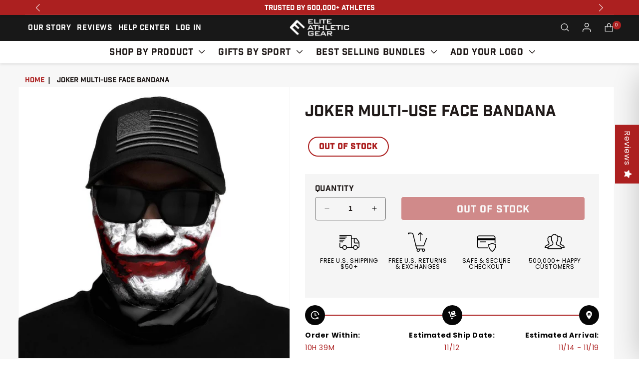

--- FILE ---
content_type: text/css
request_url: https://eliteathleticgear.com/cdn/shop/t/185/assets/base.css?v=147941480898204919551761967818
body_size: 21226
content:
:root,.color-background-1{--color-foreground: var(--color-base-text);--color-background: var(--color-base-background-1);--gradient-background: var(--gradient-base-background-1)}.color-background-2{--color-foreground: var(--color-base-text);--color-background: var(--color-base-background-2);--gradient-background: var(--gradient-base-background-2)}.color-inverse{--color-foreground: var(--color-base-background-1);--color-background: var(--color-base-text);--gradient-background: rgb(var(--color-base-text))}.color-accent-1{--color-foreground: var(--color-base-solid-button-labels);--color-background: var(--color-base-accent-1);--gradient-background: var(--gradient-base-accent-1)}.color-accent-2{--color-foreground: var(--color-base-solid-button-labels);--color-background: var(--color-base-accent-2);--gradient-background: var(--gradient-base-accent-2)}.color-foreground-outline-button{--color-foreground: var(--color-base-outline-button-labels)}.color-foreground-accent-1{--color-foreground: var(--color-base-accent-1)}.color-foreground-accent-2{--color-foreground: var(--color-base-accent-2)}:root,.color-background-1{--color-link: var(--color-base-outline-button-labels);--alpha-link: .85}.color-background-2,.color-inverse,.color-accent-1,.color-accent-2{--color-link: var(--color-foreground);--alpha-link: .7}:root,.color-background-1{--color-button: var(--color-base-accent-1);--color-button-text: var(--color-base-solid-button-labels);--alpha-button-background: 1;--alpha-button-border: 1}.color-background-2,.color-inverse,.color-accent-1,.color-accent-2{--color-button: var(--color-foreground);--color-button-text: var(--color-background)}.button--secondary{--color-button: var(--color-base-outline-button-labels);--color-button-text: var(--color-base-outline-button-labels);--color-button: var(--color-background);--alpha-button-background: 1}.color-background-2 .button--secondary,.color-accent-1 .button--secondary,.color-accent-2 .button--secondary,.color-inverse .button--secondary{--color-button: var(--color-background);--color-button-text: var(--color-foreground)}.button--tertiary{--color-button: var(--color-base-outline-button-labels);--color-button-text: var(--color-base-outline-button-labels);--alpha-button-background: 0;--alpha-button-border: .2}.color-background-2 .button--tertiary,.color-inverse .button--tertiary,.color-accent-1 .button--tertiary,.color-accent-2 .button--tertiary{--color-button: var(--color-foreground);--color-button-text: var(--color-foreground)}:root,.color-background-1{--color-badge-background: var(--color-background);--color-badge-border: var(--color-foreground);--alpha-badge-border: .1}.color-background-2,.color-inverse,.color-accent-1,.color-accent-2{--color-badge-background: var(--color-background);--color-badge-border: var(--color-background);--alpha-badge-border: 1}:root,.color-background-1,.color-background-2{--color-card-hover: var(--color-base-text)}.color-inverse{--color-card-hover: var(--color-base-background-1)}.color-accent-1,.color-accent-2{--color-card-hover: var(--color-base-solid-button-labels)}:root,.color-icon-text{--color-icon: rgb(var(--color-base-text))}.color-icon-accent-1{--color-icon: rgb(var(--color-base-accent-1))}.color-icon-accent-2{--color-icon: rgb(var(--color-base-accent-2))}.color-icon-outline-button{--color-icon: rgb(var(--color-base-outline-button-labels))}.product-card-wrapper .card,.contains-card--product{--border-radius: var(--product-card-corner-radius);--border-width: var(--product-card-border-width);--border-opacity: var(--product-card-border-opacity);--shadow-horizontal-offset: var(--product-card-shadow-horizontal-offset);--shadow-vertical-offset: var(--product-card-shadow-vertical-offset);--shadow-blur-radius: var(--product-card-shadow-blur-radius);--shadow-opacity: var(--product-card-shadow-opacity);--shadow-visible: var(--product-card-shadow-visible);--image-padding: var(--product-card-image-padding);--text-alignment: var(--product-card-text-alignment)}.collection-card-wrapper .card,.contains-card--collection{--border-radius: var(--collection-card-corner-radius);--border-width: var(--collection-card-border-width);--border-opacity: var(--collection-card-border-opacity);--shadow-horizontal-offset: var(--collection-card-shadow-horizontal-offset);--shadow-vertical-offset: var(--collection-card-shadow-vertical-offset);--shadow-blur-radius: var(--collection-card-shadow-blur-radius);--shadow-opacity: var(--collection-card-shadow-opacity);--shadow-visible: var(--collection-card-shadow-visible);--image-padding: var(--collection-card-image-padding);--text-alignment: var(--collection-card-text-alignment)}.article-card-wrapper .card,.contains-card--article{--border-radius: var(--blog-card-corner-radius);--border-width: var(--blog-card-border-width);--border-opacity: var(--blog-card-border-opacity);--shadow-horizontal-offset: var(--blog-card-shadow-horizontal-offset);--shadow-vertical-offset: var(--blog-card-shadow-vertical-offset);--shadow-blur-radius: var(--blog-card-shadow-blur-radius);--shadow-opacity: var(--blog-card-shadow-opacity);--shadow-visible: var(--blog-card-shadow-visible);--image-padding: var(--blog-card-image-padding);--text-alignment: var(--blog-card-text-alignment)}.contains-content-container,.content-container{--border-radius: var(--text-boxes-radius);--border-width: var(--text-boxes-border-width);--border-opacity: var(--text-boxes-border-opacity);--shadow-horizontal-offset: var(--text-boxes-shadow-horizontal-offset);--shadow-vertical-offset: var(--text-boxes-shadow-vertical-offset);--shadow-blur-radius: var(--text-boxes-shadow-blur-radius);--shadow-opacity: var(--text-boxes-shadow-opacity);--shadow-visible: var(--text-boxes-shadow-visible)}.contains-media,.global-media-settings{--border-radius: var(--media-radius);--border-width: var(--media-border-width);--border-opacity: var(--media-border-opacity);--shadow-horizontal-offset: var(--media-shadow-horizontal-offset);--shadow-vertical-offset: var(--media-shadow-vertical-offset);--shadow-blur-radius: var(--media-shadow-blur-radius);--shadow-opacity: var(--media-shadow-opacity);--shadow-visible: var(--media-shadow-visible)}.no-js:not(html){display:none!important}html.no-js .no-js:not(html){display:block!important}.no-js-inline{display:none!important}html.no-js .no-js-inline{display:inline-block!important}html.no-js .no-js-hidden{display:none!important}.page-width{max-width:var(--page-width);margin:0 auto;padding:0 1.5rem}.page-width-desktop{padding:0;margin:0 auto}@media screen and (min-width: 750px){.page-width{padding:0 5rem}.page-width--narrow{padding:0 9rem}.page-width-desktop{padding:0}.page-width-tablet{padding:0 5rem}}@media screen and (min-width: 990px){.page-width--narrow{max-width:72.6rem;padding:0}.page-width-desktop{max-width:var(--page-width);padding:0 5rem}}.isolate{position:relative;z-index:0}.section+.section{margin-top:var(--spacing-sections-mobile)}@media screen and (min-width: 750px){.section+.section{margin-top:var(--spacing-sections-desktop)}}.element-margin-top{margin-top:5rem}@media screen and (min-width: 750px){.element-margin{margin-top:calc(5rem + var(--page-width-margin))}}body,.color-background-1,.color-background-2,.color-inverse,.color-accent-1,.color-accent-2{color:rgba(var(--color-foreground),.75);background-color:rgb(var(--color-background))}.background-secondary{background-color:rgba(var(--color-foreground),.04)}.grid-auto-flow{display:grid;grid-auto-flow:column}.page-margin,.shopify-challenge__container{margin:7rem auto}.rte-width{max-width:82rem;margin:0 auto 2rem}.list-unstyled{margin:0;padding:0;list-style:none}.hidden{display:none!important}.visually-hidden{position:absolute!important;overflow:hidden;width:1px;height:1px;margin:-1px;padding:0;border:0;clip:rect(0 0 0 0);word-wrap:normal!important}.visually-hidden--inline{margin:0;height:1em}.overflow-hidden{overflow:hidden}.skip-to-content-link:focus{z-index:9999;position:inherit;overflow:auto;width:auto;height:auto;clip:auto}.full-width-link{position:absolute;top:0;right:0;bottom:0;left:0;z-index:2}::selection{background-color:rgba(var(--color-foreground),.2)}.text-body{font-size:1.5rem;letter-spacing:.06rem;line-height:calc(1 + .8 / var(--font-body-scale));font-family:var(--font-body-family);font-style:var(--font-body-style);font-weight:var(--font-body-weight)}h1,h2,h3,h4,h5,.h0,.h1,.h2,.h3,.h4,.h5{font-family:var(--font-heading-family);font-style:var(--font-heading-style);font-weight:var(--font-heading-weight);letter-spacing:calc(var(--font-heading-scale) * .06rem);color:rgb(var(--color-foreground));line-height:calc(1 + .3/max(1,var(--font-heading-scale)));word-break:break-word}.hxl{font-size:calc(var(--font-heading-scale) * 5rem)}@media only screen and (min-width: 750px){.hxl{font-size:calc(var(--font-heading-scale) * 6.2rem)}}.h0{font-size:calc(var(--font-heading-scale) * 4rem)}@media only screen and (min-width: 750px){.h0{font-size:calc(var(--font-heading-scale) * 5.2rem)}}h1,.h1{font-size:calc(var(--font-heading-scale) * 3rem)}@media only screen and (min-width: 750px){h1,.h1{font-size:calc(var(--font-heading-scale) * 4rem)}}h2,.h2{font-size:calc(var(--font-heading-scale) * 2rem)}@media only screen and (min-width: 750px){h2,.h2{font-size:calc(var(--font-heading-scale) * 2.4rem)}}h3,.h3{font-size:calc(var(--font-heading-scale) * 1.7rem)}@media only screen and (min-width: 750px){h3,.h3{font-size:calc(var(--font-heading-scale) * 1.8rem)}}h4,.h4{font-family:var(--font-heading-family);font-style:var(--font-heading-style);font-size:calc(var(--font-heading-scale) * 1.5rem)}h5,.h5{font-size:calc(var(--font-heading-scale) * 1.2rem)}@media only screen and (min-width: 750px){h5,.h5{font-size:calc(var(--font-heading-scale) * 1.3rem)}}h6,.h6{color:rgba(var(--color-foreground),.75);margin-block-start:1.67em;margin-block-end:1.67em}blockquote{font-style:italic;color:rgba(var(--color-foreground),.75);border-left:.2rem solid rgba(var(--color-foreground),.2);padding-left:1rem}@media screen and (min-width: 750px){blockquote{padding-left:1.5rem}}.caption{font-size:1rem;letter-spacing:.07rem;line-height:calc(1 + .7 / var(--font-body-scale))}@media screen and (min-width: 750px){.caption{font-size:1.2rem}}.caption-with-letter-spacing{font-size:1rem;letter-spacing:.13rem;line-height:calc(1 + .2 / var(--font-body-scale));text-transform:uppercase}.caption-with-letter-spacing--medium{font-size:1.2rem;letter-spacing:.16rem}.caption-with-letter-spacing--large{font-size:1.4rem;letter-spacing:.18rem}.caption-large,.customer .field input,.customer select,.field__input,.form__label,.select__select{font-size:1.3rem;line-height:calc(1 + .5 / var(--font-body-scale));letter-spacing:.04rem}.color-foreground{color:rgb(var(--color-foreground))}table:not([class]){table-layout:fixed;border-collapse:collapse;font-size:1.4rem;border-style:hidden;box-shadow:0 0 0 .1rem rgba(var(--color-foreground),.2)}table:not([class]) td,table:not([class]) th{padding:1em;border:.1rem solid rgba(var(--color-foreground),.2)}@media screen and (max-width: 749px){.small-hide{display:none!important}}@media screen and (min-width: 750px) and (max-width: 989px){.medium-hide{display:none!important}.itg_collection_lists_new ul li{width:calc(50% - var(--grid-mobile-horizontal-spacing) / 2) !important!important}}@media screen and (min-width: 990px){.large-up-hide{display:none!important}}.left{text-align:left}.center{text-align:center}.right{text-align:right}.uppercase{text-transform:uppercase}.light{opacity:.7}a:empty,ul:empty,dl:empty,div:empty,section:empty,article:empty,p:empty,h1:empty,h2:empty,h3:empty,h4:empty,h5:empty,h6:empty{display:none}.link,.customer a{cursor:pointer;display:inline-block;border:none;box-shadow:none;text-decoration:underline;text-underline-offset:.3rem;color:rgb(var(--color-link));background-color:transparent;font-size:1.4rem;font-family:inherit}.link--text{color:rgb(var(--color-foreground))}.link--text:hover{color:rgba(var(--color-foreground),.75)}.link-with-icon{display:inline-flex;font-size:1.4rem;font-weight:600;letter-spacing:.1rem;text-decoration:none;margin-bottom:4.5rem;white-space:nowrap}.link-with-icon .icon{width:1.5rem;margin-left:1rem}a:not([href]){cursor:not-allowed}.circle-divider:after{content:"\2022";margin:0 1.3rem 0 1.5rem}.circle-divider:last-of-type:after{display:none}hr{border:none;height:.1rem;background-color:rgba(var(--color-foreground),.2);display:block;margin:5rem 0}@media screen and (min-width: 750px){hr{margin:7rem 0}}.full-unstyled-link{text-decoration:none;color:currentColor;display:block}.placeholder{background-color:rgba(var(--color-foreground),.04);color:rgba(var(--color-foreground),.55);fill:rgba(var(--color-foreground),.55)}details>*{box-sizing:border-box}.break{word-break:break-word}.visibility-hidden{visibility:hidden}@media (prefers-reduced-motion){.motion-reduce{transition:none!important;animation:none!important}}:root{--duration-short: .1s;--duration-default: .2s;--duration-long: .5s}.underlined-link,.customer a{color:rgba(var(--color-link),var(--alpha-link));text-underline-offset:.3rem;text-decoration-thickness:.1rem;transition:text-decoration-thickness ease .1s}.underlined-link:hover,.customer a:hover{color:rgb(var(--color-link));text-decoration-thickness:.2rem}.icon-arrow{width:1.5rem}h3 .icon-arrow,.h3 .icon-arrow{width:calc(var(--font-heading-scale) * 1.5rem)}.animate-arrow .icon-arrow path{transform:translate(-.25rem);transition:transform var(--duration-short) ease}.animate-arrow:hover .icon-arrow path{transform:translate(-.05rem)}summary{cursor:pointer;list-style:none;position:relative}summary .icon-caret{position:absolute;height:.6rem;right:1.5rem;top:calc(50% - .2rem)}summary::-webkit-details-marker{display:none}.disclosure-has-popup{position:relative}.disclosure-has-popup[open]>summary:before{position:fixed;top:0;right:0;bottom:0;left:0;z-index:2;display:block;cursor:default;content:" ";background:transparent}.disclosure-has-popup>summary:before{display:none}.disclosure-has-popup[open]>summary+*{z-index:100}@media screen and (min-width: 750px){.disclosure-has-popup[open]>summary+*{z-index:4}.facets .disclosure-has-popup[open]>summary+*{z-index:2}}*:focus{outline:0;box-shadow:none}*:focus-visible{outline:.2rem solid rgba(var(--color-foreground),.5);outline-offset:.3rem;box-shadow:0 0 0 .3rem rgb(var(--color-background)),0 0 .5rem .4rem rgba(var(--color-foreground),.3)}.focused,.no-js *:focus{outline:.2rem solid rgba(var(--color-foreground),.5);outline-offset:.3rem;box-shadow:0 0 0 .3rem rgb(var(--color-background)),0 0 .5rem .4rem rgba(var(--color-foreground),.3)}.no-js *:focus:not(:focus-visible){outline:0;box-shadow:none}.focus-inset:focus-visible{outline:.2rem solid rgba(var(--color-foreground),.5);outline-offset:-.2rem;box-shadow:0 0 .2rem rgba(var(--color-foreground),.3)}.focused.focus-inset,.no-js .focus-inset:focus{outline:.2rem solid rgba(var(--color-foreground),.5);outline-offset:-.2rem;box-shadow:0 0 .2rem rgba(var(--color-foreground),.3)}.no-js .focus-inset:focus:not(:focus-visible){outline:0;box-shadow:none}.focus-none{box-shadow:none!important;outline:0!important}.focus-offset:focus-visible{outline:.2rem solid rgba(var(--color-foreground),.5);outline-offset:1rem;box-shadow:0 0 0 1rem rgb(var(--color-background)),0 0 .2rem 1.2rem rgba(var(--color-foreground),.3)}.focus-offset.focused,.no-js .focus-offset:focus{outline:.2rem solid rgba(var(--color-foreground),.5);outline-offset:1rem;box-shadow:0 0 0 1rem rgb(var(--color-background)),0 0 .2rem 1.2rem rgba(var(--color-foreground),.3)}.no-js .focus-offset:focus:not(:focus-visible){outline:0;box-shadow:none}.title,.title-wrapper-with-link{margin:3rem 0 2rem}.title-wrapper-with-link .title{margin:0}.title .link{font-size:inherit}.title-wrapper{margin-bottom:3rem}.title-wrapper-with-link{display:flex;justify-content:space-between;align-items:flex-end;gap:1rem;margin-bottom:1.5rem;flex-wrap:wrap}.title--primary{margin:4rem 0}.title-wrapper--self-padded-tablet-down,.title-wrapper--self-padded-mobile{padding-left:1.5rem;padding-right:1.5rem}@media screen and (min-width: 750px){.title-wrapper--self-padded-mobile{padding-left:0;padding-right:0}}@media screen and (min-width: 990px){.title,.title-wrapper-with-link{margin:5rem 0 3rem}.title--primary{margin:2rem 0}.title-wrapper-with-link{align-items:center}.title-wrapper-with-link .title{margin-bottom:0}.title-wrapper--self-padded-tablet-down{padding-left:0;padding-right:0}}.title-wrapper-with-link .link-with-icon{margin:0;flex-shrink:0;display:flex;align-items:center}.title-wrapper-with-link .link-with-icon svg{width:1.5rem}.title-wrapper-with-link a{color:rgb(var(--color-link));margin-top:0;flex-shrink:0}.title-wrapper--no-top-margin{margin-top:0}.title-wrapper--no-top-margin>.title{margin-top:0}.subtitle{font-size:1.8rem;line-height:calc(1 + .8 / var(--font-body-scale));letter-spacing:.06rem;color:rgba(var(--color-foreground),.7)}.subtitle--small{font-size:1.4rem;letter-spacing:.1rem}.subtitle--medium{font-size:1.6rem;letter-spacing:.08rem}.grid{display:flex;flex-wrap:wrap;margin-bottom:2rem;padding:0;list-style:none;column-gap:var(--grid-mobile-horizontal-spacing);row-gap:var(--grid-mobile-vertical-spacing)}@media screen and (min-width: 750px){.grid{column-gap:var(--grid-desktop-horizontal-spacing);row-gap:var(--grid-desktop-vertical-spacing)}}.grid:last-child{margin-bottom:0}.grid__item{width:calc(25% - var(--grid-mobile-horizontal-spacing) * 3 / 4);max-width:calc(50% - var(--grid-mobile-horizontal-spacing) / 2);flex-grow:1;flex-shrink:0}@media screen and (min-width: 750px){.grid__item{width:calc(25% - var(--grid-desktop-horizontal-spacing) * 3 / 4);max-width:calc(50% - var(--grid-desktop-horizontal-spacing) / 2)}}.grid--gapless.grid{column-gap:0;row-gap:0}@media screen and (max-width: 749px){.grid__item.slider__slide--full-width{width:100%;max-width:none}}.grid--1-col .grid__item{max-width:100%;width:100%}.grid--3-col .grid__item{width:calc(33.33% - var(--grid-mobile-horizontal-spacing) * 2 / 3)}@media screen and (min-width: 750px){.grid--3-col .grid__item{width:calc(33.33% - var(--grid-desktop-horizontal-spacing) * 2 / 3)}}.grid--2-col .grid__item{width:calc(50% - var(--grid-mobile-horizontal-spacing) / 2)}@media screen and (min-width: 750px){.grid--2-col .grid__item{width:calc(50% - var(--grid-desktop-horizontal-spacing) / 2)}.grid--4-col-tablet .grid__item{width:calc(25% - var(--grid-desktop-horizontal-spacing) * 3 / 4)}.grid--3-col-tablet .grid__item{width:calc(33.33% - var(--grid-desktop-horizontal-spacing) * 2 / 3)}.grid--2-col-tablet .grid__item{width:calc(50% - var(--grid-desktop-horizontal-spacing) / 2)}}@media screen and (max-width: 989px){.grid--1-col-tablet-down .grid__item{width:100%;max-width:100%}.slider--tablet.grid--peek{margin:0;width:100%}.slider--tablet.grid--peek .grid__item{box-sizing:content-box;margin:0}}@media screen and (min-width: 990px){.grid--6-col-desktop .grid__item{width:calc(16.66% - var(--grid-desktop-horizontal-spacing) * 5 / 6);max-width:calc(16.66% - var(--grid-desktop-horizontal-spacing) * 5 / 6)}.grid--5-col-desktop .grid__item{width:calc(20% - var(--grid-desktop-horizontal-spacing) * 4 / 5);max-width:calc(20% - var(--grid-desktop-horizontal-spacing) * 4 / 5)}.grid--4-col-desktop .grid__item{width:calc(25% - var(--grid-desktop-horizontal-spacing) * 3 / 4);max-width:calc(25% - var(--grid-desktop-horizontal-spacing) * 3 / 4)}.grid--3-col-desktop .grid__item{width:calc(33.33% - var(--grid-desktop-horizontal-spacing) * 2 / 3);max-width:calc(33.33% - var(--grid-desktop-horizontal-spacing) * 2 / 3)}.grid--2-col-desktop .grid__item{width:calc(50% - var(--grid-desktop-horizontal-spacing) / 2);max-width:calc(50% - var(--grid-desktop-horizontal-spacing) / 2)}}@media screen and (min-width: 990px){.grid--1-col-desktop{flex:0 0 100%;max-width:100%}.grid--1-col-desktop .grid__item{width:100%;max-width:100%}}@media screen and (max-width: 749px){.grid--peek.slider--mobile{margin:0;width:100%}.grid--peek.slider--mobile .grid__item{box-sizing:content-box;margin:0}.grid--peek .grid__item{min-width:35%}.grid--peek.slider .grid__item:first-of-type{margin-left:1.5rem}.grid--peek.slider:after{margin-left:calc(-1 * var(--grid-mobile-horizontal-spacing))}.grid--2-col-tablet-down .grid__item{width:calc(50% - var(--grid-mobile-horizontal-spacing) / 2)}.slider--tablet.grid--peek.grid--2-col-tablet-down .grid__item,.grid--peek .grid__item{width:calc(50% - var(--grid-mobile-horizontal-spacing) - 3rem)}.slider--tablet.grid--peek.grid--1-col-tablet-down .grid__item,.slider--mobile.grid--peek.grid--1-col-tablet-down .grid__item{width:calc(100% - var(--grid-mobile-horizontal-spacing) - 3rem)}}@media screen and (min-width: 750px) and (max-width: 989px){.slider--tablet.grid--peek .grid__item{width:calc(25% - var(--grid-desktop-horizontal-spacing) - 3rem)}.slider--tablet.grid--peek.grid--3-col-tablet .grid__item{width:calc(33.33% - var(--grid-desktop-horizontal-spacing) - 3rem)}.slider--tablet.grid--peek.grid--2-col-tablet .grid__item,.slider--tablet.grid--peek.grid--2-col-tablet-down .grid__item{width:calc(50% - var(--grid-desktop-horizontal-spacing) - 3rem)}.slider--tablet.grid--peek .grid__item:first-of-type{margin-left:1.5rem}.grid--2-col-tablet-down .grid__item{width:calc(50% - var(--grid-desktop-horizontal-spacing) / 2)}.grid--1-col-tablet-down.grid--peek .grid__item{width:calc(100% - var(--grid-desktop-horizontal-spacing) - 3rem)}}.media{display:block;background-color:rgba(var(--color-foreground),.1);position:relative;overflow:hidden}.media--transparent{background-color:transparent}.media>*:not(.zoom):not(.deferred-media__poster-button),.media model-viewer{display:block;max-width:100%;position:absolute;top:0;left:0;height:100%;width:100%}.media>img{object-fit:cover;object-position:center center;transition:opacity .4s cubic-bezier(.25,.46,.45,.94)}.media--square{padding-bottom:100%}.media--portrait{padding-bottom:125%}.media--landscape{padding-bottom:66.6%}.media--cropped{padding-bottom:56%}.media--16-9{padding-bottom:56.25%}.media--circle{padding-bottom:100%;border-radius:50%}.media.media--hover-effect>img+img{opacity:0}@media screen and (min-width: 990px){.media--cropped{padding-bottom:63%}}deferred-media{display:block}.button,.shopify-challenge__button,.customer button,button.shopify-payment-button__button--unbranded,.shopify-payment-button [role=button],.cart__dynamic-checkout-buttons [role=button],.cart__dynamic-checkout-buttons iframe{--shadow-horizontal-offset: var(--buttons-shadow-horizontal-offset);--shadow-vertical-offset: var(--buttons-shadow-vertical-offset);--shadow-blur-radius: var(--buttons-shadow-blur-radius);--shadow-opacity: var(--buttons-shadow-opacity);--shadow-visible: var(--buttons-shadow-visible);--border-offset: var( --buttons-border-offset );--border-opacity: calc(1 - var(--buttons-border-opacity));border-radius:var(--buttons-radius-outset);position:relative}.button,.shopify-challenge__button,.customer button,button.shopify-payment-button__button--unbranded{min-width:calc(12rem + var(--buttons-border-width) * 2);min-height:calc(4.5rem + var(--buttons-border-width) * 2)}.shopify-payment-button__button--branded{z-index:auto}.cart__dynamic-checkout-buttons iframe{box-shadow:var(--shadow-horizontal-offset) var(--shadow-vertical-offset) var(--shadow-blur-radius) rgba(var(--color-base-text),var(--shadow-opacity))}.button,.shopify-challenge__button,.customer button{display:inline-flex;justify-content:center;align-items:center;border:0;padding:0 3rem;cursor:pointer;font:inherit;font-size:1.5rem;text-decoration:none;color:rgb(var(--color-button-text));transition:box-shadow var(--duration-short) ease;-webkit-appearance:none;appearance:none;background-color:rgba(var(--color-button),var(--alpha-button-background))}.button:before,.shopify-challenge__button:before,.customer button:before,.shopify-payment-button__button--unbranded:before,.shopify-payment-button [role=button]:before,.cart__dynamic-checkout-buttons [role=button]:before{content:"";position:absolute;top:0;right:0;bottom:0;left:0;z-index:-1;border-radius:var(--buttons-radius-outset);box-shadow:var(--shadow-horizontal-offset) var(--shadow-vertical-offset) var(--shadow-blur-radius) rgba(var(--color-shadow),var(--shadow-opacity))}.button:after,.shopify-challenge__button:after,.customer button:after,.shopify-payment-button__button--unbranded:after{content:"";position:absolute;top:var(--buttons-border-width);right:var(--buttons-border-width);bottom:var(--buttons-border-width);left:var(--buttons-border-width);z-index:1;border-radius:var(--buttons-radius);box-shadow:0 0 0 calc(var(--buttons-border-width) + var(--border-offset)) rgba(var(--color-button-text),var(--border-opacity)),0 0 0 var(--buttons-border-width) rgba(var(--color-button),var(--alpha-button-background));transition:box-shadow var(--duration-short) ease}.button:not([disabled]):hover:after,.shopify-challenge__button:hover:after,.customer button:hover:after,.shopify-payment-button__button--unbranded:hover:after{--border-offset: 1.3px;box-shadow:0 0 0 calc(var(--buttons-border-width) + var(--border-offset)) rgba(var(--color-button-text),var(--border-opacity)),0 0 0 calc(var(--buttons-border-width) + 1px) rgba(var(--color-button),var(--alpha-button-background))}.button--secondary:after{--border-opacity: var(--buttons-border-opacity)}.button:focus-visible,.button:focus,.button.focused,.shopify-payment-button__button--unbranded:focus-visible,.shopify-payment-button [role=button]:focus-visible,.shopify-payment-button__button--unbranded:focus,.shopify-payment-button [role=button]:focus{outline:0;box-shadow:0 0 0 .3rem rgb(var(--color-background)),0 0 0 .5rem rgba(var(--color-foreground),.5),0 0 .5rem .4rem rgba(var(--color-foreground),.3)}.button:focus:not(:focus-visible):not(.focused),.shopify-payment-button__button--unbranded:focus:not(:focus-visible):not(.focused),.shopify-payment-button [role=button]:focus:not(:focus-visible):not(.focused){box-shadow:inherit}.button::selection,.shopify-challenge__button::selection,.customer button::selection{background-color:rgba(var(--color-button-text),.3)}.button,.button-label,.shopify-challenge__button,.customer button{font-size:1.5rem;letter-spacing:.1rem;line-height:calc(1 + .2 / var(--font-body-scale))}.button--tertiary{font-size:1.2rem;padding:1rem 1.5rem;min-width:calc(9rem + var(--buttons-border-width) * 2);min-height:calc(3.5rem + var(--buttons-border-width) * 2)}.button--small{padding:1.2rem 2.6rem}.button:disabled,.button[aria-disabled=true],.button.disabled,.customer button:disabled,.customer button[aria-disabled=true],.customer button.disabled,.quantity__button.disabled{cursor:not-allowed;opacity:.5}.button--full-width{display:flex;width:100%}.button.loading{color:transparent;position:relative}@media screen and (forced-colors: active){.button.loading{color:rgb(var(--color-foreground))}}.button.loading>.loading-overlay__spinner{top:50%;left:50%;transform:translate(-50%,-50%);position:absolute;height:100%;display:flex;align-items:center}.button.loading>.loading-overlay__spinner .spinner{width:fit-content}.button.loading>.loading-overlay__spinner .path{stroke:rgb(var(--color-button-text))}.share-button{display:block;position:relative}.share-button details{width:fit-content}.share-button__button{font-size:1.4rem;display:flex;align-items:center;color:rgb(var(--color-link));margin-left:0;padding-left:0;min-height:4.4rem}details[open]>.share-button__fallback{animation:animateMenuOpen var(--duration-default) ease}.share-button__button:hover{text-decoration:underline;text-underline-offset:.3rem}.share-button__button,.share-button__fallback button{cursor:pointer;background-color:transparent;border:none}.share-button__button .icon-share{height:1.2rem;margin-right:1rem;min-width:1.3rem}.share-button__fallback{display:flex;align-items:center;position:absolute;top:3rem;left:.1rem;z-index:3;width:100%;min-width:max-content;border-radius:var(--inputs-radius);border:0}.share-button__fallback:after{pointer-events:none;content:"";position:absolute;top:var(--inputs-border-width);right:var(--inputs-border-width);bottom:var(--inputs-border-width);left:var(--inputs-border-width);border:.1rem solid transparent;border-radius:var(--inputs-radius);box-shadow:0 0 0 var(--inputs-border-width) rgba(var(--color-foreground),var(--inputs-border-opacity));transition:box-shadow var(--duration-short) ease;z-index:1}.share-button__fallback:before{background:rgb(var(--color-background));pointer-events:none;content:"";position:absolute;top:0;right:0;bottom:0;left:0;border-radius:var(--inputs-radius-outset);box-shadow:var(--inputs-shadow-horizontal-offset) var(--inputs-shadow-vertical-offset) var(--inputs-shadow-blur-radius) rgba(var(--color-base-text),var(--inputs-shadow-opacity));z-index:-1}.share-button__fallback button{width:4.4rem;height:4.4rem;padding:0;flex-shrink:0;display:flex;justify-content:center;align-items:center;position:relative;right:var(--inputs-border-width)}.share-button__fallback button:hover{color:rgba(var(--color-foreground),.75)}.share-button__fallback button:hover svg{transform:scale(1.07)}.share-button__close:not(.hidden)+.share-button__copy{display:none}.share-button__close,.share-button__copy{background-color:transparent;color:rgb(var(--color-foreground))}.share-button__copy:focus-visible,.share-button__close:focus-visible{background-color:rgb(var(--color-background));z-index:2}.share-button__copy:focus,.share-button__close:focus{background-color:rgb(var(--color-background));z-index:2}.field:not(:focus-visible):not(.focused)+.share-button__copy:not(:focus-visible):not(.focused),.field:not(:focus-visible):not(.focused)+.share-button__close:not(:focus-visible):not(.focused){background-color:inherit}.share-button__fallback .field:after,.share-button__fallback .field:before{content:none}.share-button__fallback .field{border-radius:0;min-width:auto;min-height:auto;transition:none}.share-button__fallback .field__input:focus,.share-button__fallback .field__input:-webkit-autofill{outline:.2rem solid rgba(var(--color-foreground),.5);outline-offset:.1rem;box-shadow:0 0 0 .1rem rgb(var(--color-background)),0 0 .5rem .4rem rgba(var(--color-foreground),.3)}.share-button__fallback .field__input{box-shadow:none;text-overflow:ellipsis;white-space:nowrap;overflow:hidden;filter:none;min-width:auto;min-height:auto}.share-button__fallback .field__input:hover{box-shadow:none}.share-button__fallback .icon{width:1.5rem;height:1.5rem}.share-button__message:not(:empty){display:flex;align-items:center;width:100%;height:100%;margin-top:0;padding:.8rem 0 .8rem 1.5rem;margin:var(--inputs-border-width)}.share-button__message:not(:empty):not(.hidden)~*{display:none}.field__input,.select__select,.customer .field input,.customer select{-webkit-appearance:none;appearance:none;background-color:rgb(var(--color-background));color:rgb(var(--color-foreground));font-size:1.6rem;width:100%;box-sizing:border-box;transition:box-shadow var(--duration-short) ease;border-radius:var(--inputs-radius);height:4.5rem;min-height:calc(var(--inputs-border-width) * 2);min-width:calc(7rem + (var(--inputs-border-width) * 2));position:relative;border:0}.field:before,.select:before,.customer .field:before,.customer select:before,.localization-form__select:before{pointer-events:none;content:"";position:absolute;top:0;right:0;bottom:0;left:0;border-radius:var(--inputs-radius-outset);box-shadow:var(--inputs-shadow-horizontal-offset) var(--inputs-shadow-vertical-offset) var(--inputs-shadow-blur-radius) rgba(var(--color-base-text),var(--inputs-shadow-opacity));z-index:-1}.field:after,.select:after,.customer .field:after,.customer select:after,.localization-form__select:after{pointer-events:none;content:"";position:absolute;top:var(--inputs-border-width);right:var(--inputs-border-width);bottom:var(--inputs-border-width);left:var(--inputs-border-width);border:.1rem solid transparent;border-radius:var(--inputs-radius);box-shadow:0 0 0 var(--inputs-border-width) rgba(var(--color-foreground),var(--inputs-border-opacity));transition:box-shadow var(--duration-short) ease;z-index:1}.select__select{font-family:var(--font-body-family);font-style:var(--font-body-style);font-weight:var(--font-body-weight);font-size:1.2rem;color:rgba(var(--color-foreground),.75)}.field:hover.field:after,.select:hover.select:after,.select__select:hover.select__select:after,.customer .field:hover.field:after,.customer select:hover.select:after,.localization-form__select:hover.localization-form__select:after{box-shadow:0 0 0 calc(.1rem + var(--inputs-border-width)) rgba(var(--color-foreground),var(--inputs-border-opacity));outline:0;border-radius:var(--inputs-radius)}.field__input:focus-visible,.select__select:focus-visible,.customer .field input:focus-visible,.customer select:focus-visible,.localization-form__select:focus-visible.localization-form__select:after{box-shadow:0 0 0 calc(.1rem + var(--inputs-border-width)) rgba(var(--color-foreground));outline:0;border-radius:var(--inputs-radius)}.field__input:focus,.select__select:focus,.customer .field input:focus,.customer select:focus,.localization-form__select:focus.localization-form__select:after{box-shadow:0 0 0 calc(.1rem + var(--inputs-border-width)) rgba(var(--color-foreground));outline:0;border-radius:var(--inputs-radius)}.localization-form__select:focus{outline:0;box-shadow:none}.text-area,.select{display:flex;position:relative;width:100%}.select .icon-caret,.customer select+svg{height:.6rem;pointer-events:none;position:absolute;top:calc(50% - .2rem);right:calc(var(--inputs-border-width) + 1.5rem)}.select__select,.customer select{cursor:pointer;line-height:calc(1 + .6 / var(--font-body-scale));padding:0 calc(var(--inputs-border-width) + 3rem) 0 2rem;margin:var(--inputs-border-width);min-height:calc(var(--inputs-border-width) * 2)}.field{position:relative;width:100%;display:flex;transition:box-shadow var(--duration-short) ease}.customer .field{display:flex}.field--with-error{flex-wrap:wrap}.field__input,.customer .field input{flex-grow:1;text-align:left;padding:1.5rem;margin:var(--inputs-border-width);transition:box-shadow var(--duration-short) ease}.field__label,.customer .field label{font-size:1.6rem;left:calc(var(--inputs-border-width) + 2rem);top:calc(1rem + var(--inputs-border-width));margin-bottom:0;pointer-events:none;position:absolute;transition:top var(--duration-short) ease,font-size var(--duration-short) ease;color:rgba(var(--color-foreground),.75);letter-spacing:.1rem;line-height:1.5}.field__input:focus~.field__label,.field__input:not(:placeholder-shown)~.field__label,.field__input:-webkit-autofill~.field__label,.customer .field input:focus~label,.customer .field input:not(:placeholder-shown)~label,.customer .field input:-webkit-autofill~label{font-size:1rem;top:calc(var(--inputs-border-width) + .5rem);left:calc(var(--inputs-border-width) + 2rem);letter-spacing:.04rem}.field__input:focus,.field__input:not(:placeholder-shown),.field__input:-webkit-autofill,.customer .field input:focus,.customer .field input:not(:placeholder-shown),.customer .field input:-webkit-autofill{padding:2.2rem 1.5rem .8rem 2rem;margin:var(--inputs-border-width)}.field__input::-webkit-search-cancel-button,.customer .field input::-webkit-search-cancel-button{display:none}.field__input::placeholder,.customer .field input::placeholder{opacity:0}.field__button{align-items:center;background-color:transparent;border:0;color:currentColor;cursor:pointer;display:flex;height:4.4rem;justify-content:center;overflow:hidden;padding:0;position:absolute;right:0;top:0;width:4.4rem}.field__button>svg{height:2.5rem;width:2.5rem}.field__input:-webkit-autofill~.field__button,.field__input:-webkit-autofill~.field__label,.customer .field input:-webkit-autofill~label{color:#000}.text-area{font-family:var(--font-body-family);font-style:var(--font-body-style);font-weight:var(--font-body-weight);min-height:10rem;resize:none}input[type=checkbox]{display:inline-block;width:auto;margin-right:.5rem}.form__label{display:block;margin-bottom:.6rem}.form__message{align-items:center;display:flex;font-size:1.4rem;line-height:1;margin-top:1rem}.form__message--large{font-size:1.6rem}.customer .field .form__message{font-size:1.4rem;text-align:left}.form__message .icon,.customer .form__message svg{flex-shrink:0;height:6.3rem;margin-right:.5rem;width:6.3rem}.form__message--large .icon,.customer .form__message svg{height:1.5rem;width:1.5rem;margin-right:1rem}.customer .field .form__message svg{align-self:start}.form-status{margin:0;font-size:3.6rem}.form-status-list{padding:0;margin:2rem 0 4rem}.form-status-list li{list-style-position:inside}.form-status-list .link:first-letter{text-transform:capitalize}.quantity{color:rgba(var(--color-foreground));position:relative;width:calc(14rem / var(--font-body-scale) + var(--inputs-border-width) * 2);display:flex;border-radius:var(--inputs-radius);min-height:calc((var(--inputs-border-width) * 2) + 4.5rem)}.quantity:after{pointer-events:none;content:"";position:absolute;top:var(--inputs-border-width);right:var(--inputs-border-width);bottom:var(--inputs-border-width);left:var(--inputs-border-width);border:.1rem solid transparent;border-radius:var(--inputs-radius);box-shadow:0 0 0 var(--inputs-border-width) rgba(var(--color-foreground),var(--inputs-border-opacity));transition:box-shadow var(--duration-short) ease;z-index:1}.quantity:before{background:rgb(var(--color-background));pointer-events:none;content:"";position:absolute;top:0;right:0;bottom:0;left:0;border-radius:var(--inputs-radius-outset);box-shadow:var(--inputs-shadow-horizontal-offset) var(--inputs-shadow-vertical-offset) var(--inputs-shadow-blur-radius) rgba(var(--color-base-text),var(--inputs-shadow-opacity));z-index:-1}.quantity__input{color:currentColor;font-size:1.4rem;font-weight:500;opacity:.85;text-align:center;background-color:transparent;border:0;padding:0 .5rem;width:100%;flex-grow:1;-webkit-appearance:none;appearance:none}.quantity__button{width:calc(4.5rem / var(--font-body-scale));flex-shrink:0;font-size:1.8rem;border:0;background-color:transparent;cursor:pointer;display:flex;align-items:center;justify-content:center;color:rgb(var(--color-foreground));padding:0}.quantity__button:first-child{margin-left:calc(var(--inputs-border-width))}.quantity__button:last-child{margin-right:calc(var(--inputs-border-width))}.quantity__button svg{width:1rem;pointer-events:none}.quantity__button:focus-visible,.quantity__input:focus-visible{background-color:rgb(var(--color-background));z-index:2}.quantity__button:focus,.quantity__input:focus{background-color:rgb(var(--color-background));z-index:2}.quantity__button:not(:focus-visible):not(.focused),.quantity__input:not(:focus-visible):not(.focused){box-shadow:inherit;background-color:inherit}.quantity__input:-webkit-autofill,.quantity__input:-webkit-autofill:hover,.quantity__input:-webkit-autofill:active{box-shadow:0 0 0 10rem rgb(var(--color-background)) inset!important;-webkit-box-shadow:0 0 0 10rem rgb(var(--color-background)) inset!important}.quantity__input::-webkit-outer-spin-button,.quantity__input::-webkit-inner-spin-button{-webkit-appearance:none;margin:0}.quantity__input[type=number]{-moz-appearance:textfield}.quantity__rules{margin-top:1.2rem;position:relative;font-size:1.2rem}.quantity__rules .caption{display:inline-block;margin-top:0;margin-bottom:0}.quantity__rules .divider+.divider:before{content:"\2022";margin:0 .5rem}.quantity__rules-cart{position:relative}product-info .loading-overlay:not(.hidden)~*,.quantity__rules-cart .loading-overlay:not(.hidden)~*{visibility:hidden}.modal__toggle{list-style-type:none}.no-js details[open] .modal__toggle{position:absolute;z-index:5}.modal__toggle-close{display:none}.no-js details[open] svg.modal__toggle-close{display:flex;z-index:1;height:1.7rem;width:1.7rem}.modal__toggle-open{display:flex}.no-js details[open] .modal__toggle-open{display:none}.no-js .modal__close-button.link{display:none}.modal__close-button.link{display:flex;justify-content:center;align-items:center;padding:0rem;height:4.4rem;width:4.4rem;background-color:transparent}.modal__close-button .icon{width:1.7rem;height:1.7rem}.modal__content{position:absolute;top:0;left:0;right:0;bottom:0;background:rgb(var(--color-background));z-index:4;display:flex;justify-content:center;align-items:center}.media-modal{cursor:zoom-out}.media-modal .deferred-media{cursor:initial}.cart-count-bubble:empty{display:none}.cart-count-bubble{position:absolute;background-color:rgb(var(--color-button));color:rgb(var(--color-button-text));height:1.7rem;width:1.7rem;border-radius:100%;display:flex;justify-content:center;align-items:center;font-size:.9rem;bottom:.8rem;left:2.2rem;line-height:calc(1 + .1 / var(--font-body-scale))}.announcement-bar{border-bottom:.1rem solid rgba(var(--color-foreground),.08);color:rgb(var(--color-foreground))}.announcement-bar__link{display:block;width:100%;padding:1rem 0;text-decoration:none}.announcement-bar__link:hover{color:rgb(var(--color-foreground));background-color:rgba(var(--color-card-hover),.06)}.announcement-bar__link .icon-arrow{display:inline-block;pointer-events:none;margin-left:.8rem;vertical-align:middle;margin-bottom:.2rem}.announcement-bar__link .announcement-bar__message{padding:0}.announcement-bar__message{padding:1rem 0;margin:0;letter-spacing:.1rem}.section-header.shopify-section-group-header-group{z-index:3}.shopify-section-header-sticky{position:sticky;top:0}.shopify-section-header-hidden{top:calc(-1 * var(--header-height))}.shopify-section-header-hidden.menu-open{top:0}.section-header.animate{transition:top .15s ease-out}.shopify-section-group-header-group{z-index:4}.section-header~.shopify-section-group-header-group{z-index:initial}.header-wrapper{display:block;position:relative;background-color:rgb(var(--color-background))}.header-wrapper--border-bottom{border-bottom:.1rem solid rgba(var(--color-foreground),.08)}.header{display:grid;grid-template-areas:"left-icon heading icons";grid-template-columns:1fr 2fr 1fr;align-items:center}@media screen and (min-width: 990px){.header--top-left,.header--middle-left:not(.header--has-menu){grid-template-areas:"heading icons" "navigation navigation";grid-template-columns:1fr auto}.header--middle-left{grid-template-areas:"heading navigation icons";grid-template-columns:auto auto 1fr;column-gap:2rem}.header--middle-center{grid-template-areas:"navigation heading icons";grid-template-columns:1fr auto 1fr;column-gap:2rem}.header--middle-center a.header__heading-link{text-align:center}.header--top-center{grid-template-areas:"left-icon heading icons" "navigation navigation navigation"}.header:not(.header--middle-left,.header--middle-center) .header__inline-menu{margin-top:1.05rem}}.header *[tabindex="-1"]:focus{outline:none}.header__heading{margin:0;line-height:0}.header>.header__heading-link{line-height:0}.header__heading,.header__heading-link{grid-area:heading;justify-self:center}.header__heading-link{display:inline-block;padding:.75rem;text-decoration:none;word-break:break-word}.header__heading-link:hover .h2{color:rgb(var(--color-foreground))}.header__heading-link .h2{line-height:1;color:rgba(var(--color-foreground),.75)}.header__heading-logo{height:auto;width:100%;transition:width .3s cubic-bezier(.52,0,.61,.99)}@media screen and (max-width: 989px){.header__heading,.header__heading-link{text-align:center}.header--mobile-left .header__heading,.header--mobile-left .header__heading-link{text-align:left;justify-self:start}.header--mobile-left{grid-template-columns:auto 2fr 1fr}}@media screen and (min-width: 990px){.header__heading-link{margin-left:-.75rem}.header__heading,.header__heading-link{justify-self:start}.header--top-center .header__heading-link,.header--top-center .header__heading{justify-self:center;text-align:center}}.header__icons{display:flex;grid-area:icons;justify-self:end}.header__icon:not(.header__icon--summary),.header__icon span{display:flex;align-items:center;justify-content:center}.header__icon{color:rgb(var(--color-foreground))}.header__icon span{height:100%}.header__icon:after{content:none}.header__icon:hover .icon,.modal__close-button:hover .icon{transform:scale(1.07)}.header__icon .icon{height:2rem;width:2rem;fill:none;vertical-align:middle}.header__icon,.header__icon--cart .icon{height:4.4rem;width:4.4rem;padding:0}.header__icon--cart{position:relative;margin-right:-1.2rem}@media screen and (max-width: 989px){menu-drawer~.header__icons .header__icon--account{display:none}}.header__icon--menu[aria-expanded=true]:before{content:"";top:100%;left:0;height:calc(var(--viewport-height, 100vh) - (var(--header-bottom-position, 100%)));width:100%;display:block;position:absolute;background:rgba(var(--color-foreground),.5)}menu-drawer+.header__search{display:none}.header>.header__search{grid-area:left-icon;justify-self:start}.header:not(.header--has-menu) *>.header__search{display:none}.header__search{display:inline-flex;line-height:0}.header--top-center>.header__search{display:none}.header--top-center *>.header__search{display:inline-flex}@media screen and (min-width: 990px){.header:not(.header--top-center) *>.header__search,.header--top-center>.header__search{display:inline-flex}.header:not(.header--top-center)>.header__search,.header--top-center *>.header__search{display:none}}.no-js .predictive-search{display:none}details[open]>.search-modal{opacity:1;animation:animateMenuOpen var(--duration-default) ease}details[open] .modal-overlay{display:block}details[open] .modal-overlay:after{position:absolute;content:"";background-color:rgb(var(--color-foreground),.5);top:100%;left:0;right:0;height:100vh}.no-js details[open]>.header__icon--search{top:1rem;right:.5rem}.search-modal{opacity:0;border-bottom:.1rem solid rgba(var(--color-foreground),.08);min-height:calc(100% + var(--inputs-margin-offset) + (2 * var(--inputs-border-width)));height:100%}.search-modal__content{display:flex;align-items:center;justify-content:center;width:100%;height:100%;padding:0 5rem 0 1rem;line-height:calc(1 + .8 / var(--font-body-scale));position:relative}.search-modal__content-bottom{bottom:calc((var(--inputs-margin-offset) / 2))}.search-modal__content-top{top:calc((var(--inputs-margin-offset) / 2))}.search-modal__form{width:100%}.search-modal__close-button{position:absolute;right:.3rem}@media screen and (min-width: 750px){.search-modal__close-button{right:1rem}.search-modal__content{padding:0 6rem}}@media screen and (min-width: 990px){.search-modal__form{max-width:74.2rem}.search-modal__close-button{position:initial;margin-left:.5rem}}.header__icon--menu .icon{display:block;position:absolute;opacity:1;transform:scale(1);transition:transform .15s ease,opacity .15s ease}details:not([open])>.header__icon--menu .icon-close,details[open]>.header__icon--menu .icon-hamburger{visibility:hidden;opacity:0;transform:scale(.8)}.js details[open]:not(.menu-opening)>.header__icon--menu .icon-close{visibility:hidden}.js details[open]:not(.menu-opening)>.header__icon--menu .icon-hamburger{visibility:visible;opacity:1;transform:scale(1.07)}.js details>.header__submenu{opacity:0;transform:translateY(-1.5rem)}details[open]>.header__submenu{animation:animateMenuOpen var(--duration-default) ease;animation-fill-mode:forwards;z-index:1}@media (prefers-reduced-motion){details[open]>.header__submenu{opacity:1;transform:translateY(0)}}.header__inline-menu{margin-left:-1.2rem;grid-area:navigation;display:none}.header--top-center .header__inline-menu,.header--top-center .header__heading-link{margin-left:0}@media screen and (min-width: 990px){.header__inline-menu{display:block}.header--top-center .header__inline-menu{justify-self:center}.header--top-center .header__inline-menu>.list-menu--inline{justify-content:center}.header--middle-left .header__inline-menu{margin-left:0}}.header__menu{padding:0 1rem}.header__menu-item{padding:1.2rem;text-decoration:none;color:rgba(var(--color-foreground),.75)}.header__menu-item:hover{color:rgb(var(--color-foreground))}.header__menu-item span{transition:text-decoration var(--duration-short) ease}.header__menu-item:hover span{text-decoration:underline;text-underline-offset:.3rem}details[open]>.header__menu-item{text-decoration:underline}details[open]:hover>.header__menu-item{text-decoration-thickness:.2rem}details[open]>.header__menu-item .icon-caret{transform:rotate(180deg)}.header__active-menu-item{transition:text-decoration-thickness var(--duration-short) ease;color:rgb(var(--color-foreground));text-decoration:underline;text-underline-offset:.3rem}.header__menu-item:hover .header__active-menu-item{text-decoration-thickness:.2rem}.header__submenu{transition:opacity var(--duration-default) ease,transform var(--duration-default) ease}.global-settings-popup,.header__submenu.global-settings-popup{border-radius:var(--popup-corner-radius);border-color:rgba(var(--color-foreground),var(--popup-border-opacity));border-style:solid;border-width:var(--popup-border-width);box-shadow:var(--popup-shadow-horizontal-offset) var(--popup-shadow-vertical-offset) var(--popup-shadow-blur-radius) rgba(var(--color-shadow),var(--popup-shadow-opacity));z-index:-1}.header__submenu.list-menu{padding:2.4rem 0}.header__submenu .header__submenu{background-color:rgba(var(--color-foreground),.03);padding:.5rem 0;margin:.5rem 0}.header__submenu .header__menu-item:after{right:2rem}.header__submenu .header__menu-item{justify-content:space-between;padding:.8rem 2.4rem}.header__submenu .header__submenu .header__menu-item{padding-left:3.4rem}.header__menu-item .icon-caret{right:.8rem}.header__submenu .icon-caret{flex-shrink:0;margin-left:1rem;position:static}header-menu>details,details-disclosure>details{position:relative}@keyframes animateMenuOpen{0%{opacity:0;transform:translateY(-1.5rem)}to{opacity:1;transform:translateY(0)}}.overflow-hidden-mobile,.overflow-hidden-tablet{overflow:hidden}@media screen and (min-width: 750px){.overflow-hidden-mobile{overflow:auto}}@media screen and (min-width: 990px){.overflow-hidden-tablet{overflow:auto}}.badge{border:1px solid transparent;border-radius:var(--badge-corner-radius);display:inline-block;font-size:1.2rem;font-family:IndustryIncW00-Base;letter-spacing:.1rem;line-height:1;padding:.5rem 1.3rem .6rem;text-align:center;background-color:rgb(var(--color-badge-background));border-color:rgba(var(--color-badge-border),var(--alpha-badge-border));color:rgb(var(--color-foreground));word-break:break-word}.gradient{background:rgb(var(--color-background));background:var(--gradient-background);background-attachment:fixed}@media screen and (forced-colors: active){.icon{color:CanvasText;fill:CanvasText!important}.icon-close-small path{stroke:CanvasText}}.ratio{display:flex;position:relative;align-items:stretch}.ratio:before{content:"";width:0;height:0;padding-bottom:var(--ratio-percent)}.content-container{border-radius:var(--text-boxes-radius);border:var(--text-boxes-border-width) solid rgba(var(--color-foreground),var(--text-boxes-border-opacity));position:relative}.content-container:after{content:"";position:absolute;top:calc(var(--text-boxes-border-width) * -1);right:calc(var(--text-boxes-border-width) * -1);bottom:calc(var(--text-boxes-border-width) * -1);left:calc(var(--text-boxes-border-width) * -1);border-radius:var(--text-boxes-radius);box-shadow:var(--text-boxes-shadow-horizontal-offset) var(--text-boxes-shadow-vertical-offset) var(--text-boxes-shadow-blur-radius) rgba(var(--color-shadow),var(--text-boxes-shadow-opacity));z-index:-1}.content-container--full-width:after{left:0;right:0;border-radius:0}@media screen and (max-width: 749px){.content-container--full-width-mobile{border-left:none;border-right:none;border-radius:0}.content-container--full-width-mobile:after{display:none}}.global-media-settings{position:relative;border:var(--media-border-width) solid rgba(var(--color-foreground),var(--media-border-opacity));border-radius:var(--media-radius);overflow:visible!important;background-color:rgb(var(--color-background))}.global-media-settings:after{content:"";position:absolute;top:calc(var(--media-border-width) * -1);right:calc(var(--media-border-width) * -1);bottom:calc(var(--media-border-width) * -1);left:calc(var(--media-border-width) * -1);border-radius:var(--media-radius);box-shadow:var(--media-shadow-horizontal-offset) var(--media-shadow-vertical-offset) var(--media-shadow-blur-radius) rgba(var(--color-shadow),var(--media-shadow-opacity));z-index:-1;pointer-events:none}.global-media-settings--no-shadow{overflow:hidden!important}.global-media-settings--no-shadow:after{content:none}.global-media-settings img,.global-media-settings iframe,.global-media-settings model-viewer,.global-media-settings video{border-radius:calc(var(--media-radius) - var(--media-border-width))}.content-container--full-width,.global-media-settings--full-width,.global-media-settings--full-width img{border-radius:0;border-left:none;border-right:none}@supports not (inset: 10px){.grid{margin-left:calc(-1 * var(--grid-mobile-horizontal-spacing))}.grid__item{padding-left:var(--grid-mobile-horizontal-spacing);padding-bottom:var(--grid-mobile-vertical-spacing)}@media screen and (min-width: 750px){.grid{margin-left:calc(-1 * var(--grid-desktop-horizontal-spacing))}.grid__item{padding-left:var(--grid-desktop-horizontal-spacing);padding-bottom:var(--grid-desktop-vertical-spacing)}}.grid--gapless .grid__item{padding-left:0;padding-bottom:0}@media screen and (min-width: 749px){.grid--peek .grid__item{padding-left:var(--grid-mobile-horizontal-spacing)}}.product-grid .grid__item{padding-bottom:var(--grid-mobile-vertical-spacing)}@media screen and (min-width: 750px){.product-grid .grid__item{padding-bottom:var(--grid-desktop-vertical-spacing)}}}.font-body-bold{font-weight:var(--font-body-weight-bold)}button.button.button--full-width.button--secondary._be_bis_popup{background-color:#ac2020;color:#fff;padding:8px 36px}@media (forced-colors: active){.button,.shopify-challenge__button,.customer button{border:transparent solid 1px}.button:focus-visible,.button:focus,.button.focused,.shopify-payment-button__button--unbranded:focus-visible,.shopify-payment-button [role=button]:focus-visible,.shopify-payment-button__button--unbranded:focus,.shopify-payment-button [role=button]:focus{outline:solid transparent 1px}.field__input:focus,.select__select:focus,.customer .field input:focus,.customer select:focus,.localization-form__select:focus.localization-form__select:after{outline:transparent solid 1px}.localization-form__select:focus{outline:transparent solid 1px}}.itg_header_social ul.list.list-social{justify-content:flex-start}.itg_header_social ul.list.list-social li.list-social__item{margin-right:8px;display:inline-block}.itg_header_social ul.list.list-social li.list-social__item a.list-social__link{padding:0}.itg_header_social ul.list.list-social li.list-social__item a.list-social__link svg{width:25px}.custom-height-banner{display:flex}.custom-height-banner .swiper-slide{aspect-ratio:3.08 / 1;display:flex}@media screen and (max-width: 767px){.custom-height-banner .full_width_slider{aspect-ratio:inherit}}.shopify-section-group-header-group{position:fixed;top:0;left:0;width:100%;box-shadow:0 2px 5px #0000001a;z-index:100}.section-header{top:24px}#MainContent{padding-top:24px}.ia_menu_collections{padding-top:5px!important;padding-bottom:5px!important}button[part=acsb-trigger]{display:none!important}@font-face{font-family:IndustryIncW00-Base;src:url(/cdn/shop/files/INDUSTRY_INC_W00_BASE.TTF?v=1678343231)}h1,h2,h3,h4,h5,h6,.h1,.h2,.h3,.h4,.h5,.h6{font-family:IndustryIncW00-Base!important;letter-spacing:0}.page-width{max-width:1440px;width:100%;margin:0 auto}body.gradient{overflow-x:hidden}html{scroll-behavior:smooth}.itg_announcement{display:flex;flex-wrap:wrap;width:100%;justify-content:space-between;overflow:hidden;position:relative}.itg_announcement .announcement-bar p.announcement-bar__message{font-size:14px;font-weight:400;line-height:1px;padding-top:13px}.itg_announcement .swiper-button-next,.itg_announcement .swiper-button-prev{background:transparent}.itg_announcement .swiper-button-next:after,.itg_announcement .swiper-button-prev:after{font-size:15px;padding-left:0;text-align:center;position:absolute;top:50%;left:50%;transform:translate(-50%,-50%)}details-modal.header__search.itg_search{display:inline-block}.itg_header_social ul.list.list-social li.list-social__item a.list-social__link{padding:0;display:inline-block;width:35px;height:35px;position:relative;background:transparent;border-radius:5px;border:1px solid #fff;transition:all .3s linear}.imgge_responsive_img{display:none}.itg_header_social ul.list.list-social li.list-social__item a.list-social__link svg{position:absolute;top:50%;left:50%;transform:translate(-50%,-50%);color:#fff;width:18px!important;height:17px}.itg_header_social ul.list.list-social li.list-social__item a.list-social__link svg g{fill:#fff}.itg_header_social ul.list.list-social li.list-social__item a.list-social__link:hover{background:#ac2020;border-color:#ac2020}.itg_header_social ul.list.list-social li.list-social__item.pinterest a.list-social__link svg{width:20px}.header__icons svg{width:17px}.itg_header_social ul.list.list-social li.list-social__item a.list-social__link svg path{color:#fff}.itg_menu_wrapper{display:inline-block;width:100%;background:#fff;text-align:center;padding:0}.itg_menu_wrapper ul.list-menu li a.header__menu-item,.itg_menu_wrapper ul.list-menu li .header__menu-item{padding:11px 25px;text-decoration:none;font-size:18px;text-transform:uppercase;color:#201a19;font-family:IndustryIncW00-Base!important}.itg_menu_wrapper ul.list-menu li a.header__menu-item span.header__active-menu-item{text-decoration:none}summary .icon-caret{top:18px;color:#201a19;font-weight:700;width:16px;height:8px}.header__menu-item .icon-caret{right:0}.header__menu-item:hover span{text-decoration:none;text-underline-offset:unset}.mega-menu__list--condensed .mega-menu__link{color:#fff}.collection_images{width:100%;height:auto}.products_header{width:100%;display:flex;gap:30px}.collection_images img.motion-reduce{border:1px solid #000}.itg_main_menu ul.list-menu li ul.header__submenu li a.header__menu-item{color:#fff;font-size:16px;text-align:left}.itg_menu_wrapper .header__active-menu-item{color:#201a19}.cart-count-bubble{background-color:#ac2020;color:#fff;bottom:1.8rem;left:2.9rem}.header__heading-link{padding:0}.header__submenu span{color:#fff;text-align:left;font-size:16px}.header-wrapper,.menu-drawer__inner-container,.search-modal .search-modal__content{background:#181818}.main-top .grandchildlink_link.show li:first-child a{color:#ac2020!important}.main-top .grandchildlink_link.show li:first-child a .grandchild_menus{border-bottom:1px solid #ac2020}.main-top .grandchildlink_link .main_li_hover a:after{content:"";display:block;width:0;height:1px;background:#ac2020;transition:width .3s}.main-top .grandchildlink_link .main_li_hover a:hover:after{width:100%;//transition: width .3s}.main-top .grandchildlink_link.show li:first-child a svg{opacity:1}.search-modal__content .field{border:1px solid #fff}.search-modal__content .modal__close-button .icon,.search-modal__content .field__label,.search-modal__content .reset__button .icon.icon-close,.search-modal__content .predictive-search__item span,.search-modal__content .search__input.field__input,.search-modal__content .predictive-search__item--term .icon-arrow,.search-modal__content .predictive-search__heading,.search-modal__content .predictive-search__item-heading{color:#fff}.search-modal__content .predictive-search__item-query-result *:not(mark){font-weight:400}.search-modal__content .predictive-search__item-query-result mark{background-color:#ac2020;color:#fff}.predictive-search__list-item:hover .predictive-search__item-heading{text-decoration:none;text-underline-offset:unset}.search-modal__content .search__input.field__input{background-color:#181818}predictive-search[open] .predictive-search{background:#181818}.menu-drawer{background:#181818}ul.mega-menu__list{background:#f3f3f3}.mega-menu__content{padding:0;max-width:100%!important}.mega-menu__list{grid-template-columns:1fr 1fr 1fr}.mega-menu__link{display:flex;align-items:center;gap:24px}.grandchildlink_link{display:flex;flex-wrap:wrap;width:100%;opacity:0;visibility:hidden;transition:opacity .5s ease,visibility .5s ease;background:#fff;height:max-content}.grandchildlink_link li{width:25%;display:flex}.grandchildlink_link li a:after{content:"";display:block;width:0;height:1px;background:#ac2020;transition:width .3s}.grandchildlink_link li a:hover:after{width:100%;//transition: width .3s}.mega-menu__link--active:hover .grandchildlink_link{display:block}.grandchildlink_link.show{opacity:1;visibility:visible}.mega-menu__list{position:relative!important;z-index:1!important;display:flex!important;width:100%!important;height:min-content!important;gap:0!important;justify-content:center!important;align-items:center!important;padding:0 48px!important}.mega_menus_itg summary{padding:0 20px}.custom-mega-menu[open] .mega-menu__content{background:transparent;padding:0;transform:translateY(0)!important;transition:all .3s linear}.custom-mega-menu.close .mega-menu__content{transform:translateY(-100%)!important;transition:all .3s linear}.mega_submenus{display:flex;width:100%;background:#fff;position:absolute;top:100%;left:0;border-top:1px solid #857371;opacity:0;visibility:hidden;height:0;transition:all .3s ease-in-out}.grandchildlink_link li{opacity:0;transition:all 1s ease}.mega_submenus.show li{opacity:1}.mega_submenus.show{opacity:1!important;visibility:visible;height:auto}.header__active-menu-item{text-decoration:none;text-underline-offset:unset}details[open]>.header__menu-item span{color:#ac2020;text-decoration:none}.mega_menus_itg summary a{font-size:16px;font-weight:400;line-height:20px;color:#201a19;text-decoration:none;font-family:IndustryIncW00-Base!important;padding-top:20px;padding-bottom:20px}details[open]>.header__menu-item .icon-caret{color:#ac2020}.grandchildlink_link a{color:#201a19!important;font-size:11px!important;line-height:21px!important;display:inline-block;color:#000;text-decoration:none;font-weight:600;padding-top:3px;padding-bottom:3px}.mega_menus_itg .li_hover a:hover{color:#ac2020;text-decoration:none}.grandchildlink_link a:hover{color:#ac2020!important}.mega_menus_itg summary a svg{opacity:0;display:none}.mega_menus_itg .mega_submenus{opacity:0;transition:opacity ease .6s}.mega_menus_itg li a:hover svg{opacity:1;display:none}.grandChlid_div{background:#fff;width:100%}.mega_submenus.bg_color{background:#fff;padding:0 50px}.grandchild_menus{display:flex;align-items:center;gap:10px;padding-bottom:5px}.grandchild_menus>div{text-align:left}.mega_menus_itg.li_hover a{text-decoration:none}.mega_menus_itg.li_hover .chlid_svg svg{opacity:1;width:15px}.mega_menus_alls{display:flex;flex-wrap:wrap;width:60%}.menus_coll_img{width:40%;padding-top:20px;padding-bottom:20px}.menus_coll_img.coll_show .collection_images img{max-width:100%;width:100%}.menu_collection_product{display:none;display:flex;flex-wrap:wrap;width:100%}.menu_products.product_grid{width:50%;border:.5px solid #201a19}.mega_product{display:none;width:100%;gap:30px;flex-wrap:wrap}.mega_product.product_div{display:flex!important}.main-height{background:#0000!important}.menu-drawer__inner-container li.list-social__item{margin-right:5px;display:inline-block}.menu-drawer__inner-container .list-social__link{padding:0;display:inline-block;width:35px;height:35px;position:relative;background:transparent;border-radius:5px;border:1px solid #fff;transition:all .3s linear}.menu-drawer__inner-container .list-social__link:hover{background:#ac2020;border-color:#ac2020}.menu-drawer__inner-container .list-social__item svg{position:absolute;top:50%;left:50%;transform:translate(-50%,-50%)!important;width:15px;height:16px}.menu-drawer__inner-container .list-social__item svg g{fill:#fff}.menu-drawer__inner-container .list-social__item svg path{color:#fff}.menu-drawer__inner-container li.list-social__item.pinterest a.list-social__link svg{width:20px}.menu-drawer__inner-container .menu-drawer__navigation{padding-bottom:0}.banner .banner__content .banner__box h2.banner__heading{font-size:56px;line-height:73.36px;text-transform:uppercase;color:#fff;margin-top:5px;font-weight:600}.banner .banner__content .banner__box h2.banner__heading span span{-webkit-text-fill-color:transparent;-webkit-text-stroke-width:1px;-webkit-text-stroke-color:#fff;font-weight:400}.banner .banner__content .banner__box .banner__text{font-size:14px;text-transform:uppercase;line-height:21px;color:#fff;font-weight:400}.button{padding:8px 36px 5px;text-transform:uppercase;border-radius:5px!important;box-shadow:none;font-family:IndustryIncW00-Base!important;font-size:20px;line-height:26px;min-height:auto;height:auto;max-height:none;margin-top:0}.button:before,.button:after{display:none}.button.button--primary{background:#ac2020;color:#fff}.button.button--secondary{border:1px solid #fff}.banner--large:not(.banner--adapt){min-height:50rem}.banner video{position:absolute;right:0;width:100%;height:100%;top:0;object-fit:cover}.full_width_slider{display:flex;width:100%;position:relative}.full_width_slider video{position:absolute;right:0;width:100%;height:100%;top:0;object-fit:cover}.banner__content.banner__content--middle-left{align-items:center;justify-content:flex-start;padding:9.5rem 5rem}.banner__content.banner__content--middle-left.page-width .banner__box{max-width:55rem;background:transparent;text-align:left}.banner__content.banner__content--middle-left.page-width .banner__box .banner__text{font-size:14px;text-transform:uppercase;line-height:21px;color:#fff;font-weight:400}.banner__content.banner__content--middle-left.page-width .banner__box .banner__heading{font-size:56px;line-height:73.36px;text-transform:uppercase;color:#fff;margin-top:5px;font-weight:600}.banner__content.banner__content--middle-left.page-width .banner__box .banner__heading span span{-webkit-text-fill-color:transparent;-webkit-text-stroke-width:1px;-webkit-text-stroke-color:#fff;font-weight:400}.full_width_slider .button.button--secondary{--color-button: 255, 255, 255;--color-button-text: 255, 255, 255;--alpha-button-background: 0}.full_width_slider img{position:absolute;right:0;width:100%;height:100%;top:0;object-fit:cover}.itg_timer_wrapper{display:inline-block;width:100%;padding-top:48px;padding-bottom:45px}.itg_timer_wrapper .itg_timer_maindiv{display:flex;width:100%;flex-wrap:wrap;justify-content:space-around;align-items:center}.itg_timer_wrapper .itg_timer_maindiv .itg_timer_heading{width:70%}.itg_timer_wrapper .itg_timer_maindiv .itg_timer_div{display:inline-block;width:30%}.itg_timer_wrapper .itg_timer_maindiv .itg_timer_div .itg_countdown{display:flex;flex-wrap:wrap;width:100%;justify-content:space-between;gap:10px}.itg_timer_wrapper .itg_timer_maindiv .itg_timer_div .itg_countdown .itg_timer{width:75px;background:#ac2020;text-align:center;padding:10px 0}.itg_timer_wrapper .itg_timer_maindiv .itg_timer_div .itg_countdown .itg_timer h4{font-size:39px;font-family:IndustryIncW00-Base!important;line-height:51.09px;color:#fff;margin:0}.itg_timer_wrapper .itg_timer_maindiv .itg_timer_div .itg_countdown .itg_timer h6{font-size:14px;display:inline-block;width:100%;padding:5px 5px 0;color:#fff;line-height:20.96px;border-top:1px solid #fff;font-family:var(--font-body-family);margin:0;font-weight:400}.itg_timer_wrapper .itg_timer_maindiv .itg_timer_heading h2{font-size:48px;line-height:67px;margin:0;color:#201a19;font-weight:600}.itg_timer_wrapper .itg_timer_maindiv .itg_timer_heading h2 span{-webkit-text-fill-color:transparent;-webkit-text-stroke-width:1px;-webkit-text-stroke-color:#000;font-weight:400}.itg_timer_wrapper .itg_timer_maindiv .itg_timer_heading p{font-size:16px;line-height:26px;margin:0;color:#595f69}.image-with-text__grid .image-with-text__heading{font-size:56px;line-height:67px;color:#fff;font-weight:600}.image-with-text .image-with-text__text{margin:0}.image-with-text__grid .image-with-text__heading span{-webkit-text-fill-color:transparent;-webkit-text-stroke-width:1px;-webkit-text-stroke-color:#fff;font-weight:400}.image-with-text__grid .button.button--primary{background:#fff;color:#201a19;padding:8px 36px 5px}.image-with-text__grid .image-with-text__text p{font-size:16px;line-height:26px;color:#fff;margin-top:25px}.image-with-text .global-media-settings{border:none}.collection_main{display:flex;align-items:center;position:relative;justify-content:space-between;margin-bottom:40px}.grid.product-grid{margin:0}.collection_main .title-wrapper--no-top-margin{margin-top:0;margin-bottom:0;background-color:#f7f7f7;z-index:1;padding-right:40px}.itg_collectionlist.collection-list-wrapper .collection-list-view-all{margin-top:0;margin-bottom:0;padding-left:40px;z-index:1;background-color:#f7f7f7}.collection-list-wrapper .collection-list-title{margin:0;position:relative;font-size:48px;line-height:63px;color:#201a19;font-weight:600}.itg_collectionlist.collection-list-wrapper .collection-list-title span{-webkit-text-fill-color:transparent;-webkit-text-stroke-width:1px;-webkit-text-stroke-color:#000;font-weight:400}.collection_main:after{content:"";position:absolute;width:100%;height:.1px;background-color:#857371;top:50%;transform:translatey(-50%)}.itg_collectionlist.collection-list-wrapper .collection-list-view-all .button{background:#ac2020}.itg_collectionlist .card__heading a{color:#201a19;font-size:24px;line-height:40px;font-weight:400;text-transform:uppercase;font-family:IndustryIncW00-Base!important}.itg_collectionlist.collection-list-wrapper .collection-list__item .card__heading a span{display:none}.itg_collectionlist.collection-list-wrapper .card__information{padding:10px 0 0}.collection-list .swiper-wrapper{column-gap:30px;padding-bottom:50px}.collection-list .swiper-wrapper li.swiper-slide .card__inner{background:transparent}.collection-list .swiper-wrapper li.swiper-slide .card__inner .card__media{padding:15px;border:1px solid #e0e0e0;background:transparent;width:100%;max-width:100%}.itg_collectionlist .card .media{width:calc(100% - 30px);height:calc(100% - 30px);top:15px}.collection-list .swiper-wrapper li.swiper-slide .card__inner img.motion-reduce{max-width:100%;left:0}.itg_collectionlist .swiper-scrollbar{background:#e7bdb8;left:50%;transform:translate(-50%);max-width:1440px}.itg_collectionlist .swiper-scrollbar .swiper-scrollbar-drag{background:#ac2020;display:flex}.itg_collectionlist .center.collection-list-view-all{display:none}.itg_collectionlist .collection_main .collection-list-view-all{display:block}.card-information .price--on-sale .price-item--regular{font-size:12px;color:#201a19}.swiper-button-next,.swiper-button-prev{top:40%}.swiper-button-next,.swiper-button-prev{display:block}.swiper-button-next,.swiper-button-prev{background:#ac2020;width:46px;height:46px;border-radius:5px}.swiper-button-next:after{font-size:12px;line-height:47px;padding-left:20px;color:#fff}.swiper-button-prev:after{font-size:12px;line-height:47px;padding-left:17px;color:#fff}.itg_featured_collections.collection .collection__title.title-wrapper{margin-bottom:0}.itg_featured_collections.collection .collection__title .title{margin:0;position:relative;font-size:48px;line-height:63px;color:#201a19;font-weight:600}.itg_featured_collections.collection .collection__title .title span{-webkit-text-fill-color:transparent;-webkit-text-stroke-width:1px;-webkit-text-stroke-color:#000;font-weight:400}.itg_featured_collections.collection .collection__title.title-wrapper{margin-bottom:0;background:#fff;z-index:15}.itg_featured_collections.collection .collection_main .collection__view-all{margin-top:0;margin-bottom:0;padding-left:40px;z-index:1;background-color:#fff}.itg_featured_collections.collection .button.button--secondary{border:1px solid #201a19;color:#201a19;font-size:20px;line-height:26px;transition:.3s all linear}.itg_featured_collections.collection .button.button--secondary:hover{background:#ac2020;color:#fff;border-color:#ac2020}.card__heading a{color:#201a19;font-size:16px;line-height:26px;font-family:Poppins,sans-serif}.price__container{color:#ac2020;font-size:17px;line-height:26px;font-family:IndustryIncW00-Base!important}.underline-links-hover:hover a{text-decoration:none;text-underline-offset:unset}.itg_featured_collections.collection .grid__item{border:1px solid #857371;padding:18px 15px;height:auto!important}.collection--full-width slider-component:not(.slider-component-desktop){padding:0}.itg_featured_collections.collection .swiper-scrollbar{background:#e7bdb8;left:50%;transform:translate(-50%);max-width:1440px}.itg_featured_collections.collection .swiper-scrollbar .swiper-scrollbar-drag{background:#ac2020;display:flex}.itg_featured_collections.collection .swiper-wrapper{padding-bottom:50px}.itg_featured_collections.collection .center.collection__view-all{display:none}.itg_featured_collections.collection .collection_main .collection__view-all{display:block}.card .media{width:100%;top:0;height:100%}.card--standard .card__media{margin:0;width:100%}.itg-custome-badge{position:absolute;z-index:1;bottom:-5px;right:0}.itg-custome-badge h5{padding:7px 6px 5px;text-transform:uppercase;border-radius:5px!important;box-shadow:none;font-family:IndustryIncW00-Base!important;font-size:13px;line-height:20px;min-height:auto;height:auto;max-height:none;background:#ac2020;color:#fff;margin:0}.itg_custom_insta_heading{text-align:center;margin:0}.itg_custom_insta_heading span{color:#ac2020;padding:0;margin:0;font-size:16px}.itg_custom_insta_heading h3{margin:5px 0 0;font-size:48px;color:#201a19;line-height:62px;font-weight:600;letter-spacing:0}.itg_custom_insta_heading p{font-size:16px;line-height:26px;color:#201a19;margin:5px 0}.itg_custom_insta_heading h3 span{font-size:48px}.itg_custom_insta_heading h6{margin:20px 0 0}#insta-feed,.instafeed-shopify{margin:40px auto 0!important}.itg_custom_insta_heading h6 a{font-weight:500;display:inline-flex;align-items:center;column-gap:5px;padding:10px 36px}.itg_custom_insta_heading h6 a svg{width:18px;height:18px}section#shopify-section-template--14765406388309__1679060611978756e8{padding:80px 0;background:#f7f7f7}#insta-feed .instafeed-container{min-height:400px!important}.itg_footer.footer ul.footer-block__details-content{display:flex;width:100%;flex-wrap:wrap}.itg_footer.footer ul.footer-block__details-content li{width:calc(50% - 10px);line-height:40px;margin:0 5px}.itg_footer.footer .footer-block__newsletter{text-align:left}.itg_footer.footer .footer-block__heading{font-size:31px;line-height:40px;margin:0;color:#fff}.itg_footer.footer .footer-block__details-content{margin-bottom:0;font-size:16px;margin-top:20px;color:#fff}.itg_footer.footer ul.footer-block__details-content li a{font-size:16px;line-height:20px;color:#fff;padding:0}.itg_footer.footer .newsletter_social_icons .list-social{justify-content:flex-start!important;gap:22px}.itg_footer.footer .newsletter_social_icons .list-social__link svg path{color:#fff}.itg_footer.footer .newsletter_social_icons .list-social__link svg g{fill:#fff}.itg_footer.footer .newsletter_social_icons .list-social__link{padding:0;display:inline-block;width:35px;height:35px;position:relative;background:transparent;border-radius:5px;border:1px solid #fff;transition:all .3s linear}.itg_footer.footer .newsletter_social_icons .list-social__link svg{position:absolute;top:50%;left:50%;transform:translate(-50%,-50%);width:15px;height:20px}.itg_footer.footer .newsletter_social_icons{padding-top:20px}.itg_footer.footer .footer-block--newsletter{margin-top:0}footer.itg_footer{background:#201a19}.footer-block__details-content .list-menu__item--link:hover,.copyright__content a:hover{text-decoration:none;text-underline-offset:inherit;color:#fff}.news_form_btn{display:flex;align-items:center;width:100%;gap:15px}.newsletter-form__field-wrapper .field{z-index:0;width:70%}button#Subscribe{background:#ac2020;color:#fff;padding:8px 36px;width:30%;height:45px;font-size:20px;line-height:26px;text-transform:uppercase;border-radius:5px;font-family:IndustryIncW00-Base!important}.field__button{position:inherit}.itg_footer.footer .newsletter-form{margin:0;padding-top:20px;max-width:534px}.newsletter-form__field-wrapper{max-width:100%}.news_form_btn .field__label{display:flex;align-items:center;gap:10px;color:#fff}.itg_footer.footer .newsletter_social_icons .list-social__link:hover{background:#ac2020;border-color:#ac2020}.footer__list-social li.list-social__item.pinterest a.list-social__link svg{width:20px}.footer-block.grid__item{border-right:1px solid #857371;padding:80px 10px}.footer__content-top{padding-bottom:0}.footer-block.grid__item:last-child{border:none}.itg_footer.footer .footer-block__details-content p{margin:0;line-height:28px}.itg_footer .footer__content-bottom{border-top:none;display:flex;align-items:center;justify-content:space-between;width:100%;flex-direction:row-reverse;padding:20px 0;border-top:1px solid #857371}.itg_footer .footer__copyright.caption,.footer__payment{margin:0}.itg_footer .footer__copyright.caption small{font-size:14px;line-height:20px;color:#fff}.itg_footer .footer_middele_text{text-align:center;width:100%;border-top:1px solid #857371;border-bottom:1px solid #857371;display:none}.itg_footer .footer_middele_text h1{font-size:110px;color:#fff;margin:0;padding:40px 0;display:flex;align-items:center;line-height:175px;-webkit-text-fill-color:transparent;-webkit-text-stroke-width:1px;-webkit-text-stroke-color:#fff;font-weight:400}.itg_footer .footer_middele_text h1 img{margin-right:0;max-width:100%}.field__input:focus-visible{box-shadow:unset;outline:0}.newsletter-form__field-wrapper .field__input{border:1px solid #fff;color:#fff;-webkit-box-shadow:0 0 0 30px #201a19 inset!important;-webkit-text-fill-color:white!important}.footer__localization:empty+.footer__column--info{align-items:unset}.itg_footer.footer .footer-block__details-content a{color:#fff;text-decoration:none}.news_form_btn .field .field__input:focus{box-shadow:none;outline:0}.itg_footer .field__input:-webkit-autofill~.field__label{color:#fff}.itg_header_social ul.list.list-social li.list-social__item.tiktok a.list-social__link svg,.footer__list-social li.list-social__item.tiktok a.list-social__link svg{left:53%}.itg_footer_logo_img{display:inline-block;width:100%;margin-top:20px}.itg_footer_logo_img img{max-width:80%}.text_slider-main{display:flex;width:100%}.itg_slidetext{display:flex;background:#ac2020;overflow:hidden;width:100%}.slide_texts.swiper-slide{text-align:center;font-size:33px;display:flex;justify-content:center;align-items:center;width:auto;position:relative;overflow:hidden;padding:0 15px}.itg_slidetext .swiper-wrapper{-webkit-transition-timing-function:linear!important;transition-timing-function:linear!important;position:relative}.itg_slidetext .slide_texts.swiper-slide{width:50%!important}.itg_slidetext .slide_texts h2{font-size:24px;color:#fff;margin:0;line-height:32.75px}.itg_slidetext .swiper-container{width:100%;height:100%;position:relative}.customvideoWrapper{background-image:url(/cdn/shop/files/bg_1.png?v=1678384763);background-repeat:no-repeat;width:100%;object-fit:cover;background-size:cover}.customvideoWrapper .videoWrapper{display:flex;width:100%;align-items:center;gap:50px}.customvideoWrapper .headings_video h1{font-size:48px;margin:0 0 40px;line-height:67px}.customvideoWrapper .headings_video h1 span{-webkit-text-fill-color:transparent;-webkit-text-stroke-width:1px;-webkit-text-stroke-color:#000}.customvideoWrapper .videos_banner{width:70%;border:1px solid #857371;padding:10px;display:flex}.customvideoWrapper .vdo_text{width:30%}.customvideoWrapper .vdo_text h2{font-size:48px;line-height:63px;color:#201a19;font-weight:600;margin:15px 0 0}.customvideoWrapper .vdo_text h2 span{-webkit-text-fill-color:transparent;-webkit-text-stroke-width:1px;-webkit-text-stroke-color:#000;font-weight:400}.customvideoWrapper .videos_banner .ytp-large-play-button{display:none!important}.customvideoWrapper .vdo_play svg{display:flex;margin:0;padding:0;cursor:pointer;width:84px;height:84px}.customvideoWrapper .vdo_text p{color:#ac2020;font-size:16px;line-height:24px;margin:15px 0 0}.customvideoWrapper .ytp-button:not([aria-disabled=true]):not([disabled]):not([aria-hidden=true]){display:none!important}.customvideoWrapper .vdo_pause{display:none}.customvideoWrapper .vdo_pause svg{display:flex;margin:0;padding:0;cursor:pointer;width:84px;height:84px}.itg_trigger{width:84px;height:84px;background:#ac2020;overflow:hidden;border-radius:50%}.videos_banner .html5-video-player .video-click-tracking,.html5-video-player .video-stream{display:block;width:100%!important;position:absolute;left:0!important}.itg_featuredcolltext .featured_coll_main{display:flex;width:100%;align-items:center;gap:50px}.itg_featuredcolltext .featured_coll{width:60%}.itg_featuredcolltext .featured_text{width:40%}.itg_featuredcolltext .collections_main{display:flex;width:100%;gap:30px}.itg_featuredcolltext .featured_text p{color:#ac2020;font-size:16px;line-height:24px;margin:0;text-transform:uppercase}.itg_featuredcolltext .featured_text h2{font-size:48px;line-height:63px;color:#201a19;margin:5px 0 0;font-weight:600}.itg_featuredcolltext .featured_text h2 span{-webkit-text-fill-color:transparent;-webkit-text-stroke-width:1px;-webkit-text-stroke-color:#000;font-weight:400}.itg_featuredcolltext .featured_btns{padding-top:15px}.itg_featuredcolltext .itg_coll a{text-decoration:none}.itg_featuredcolltext .product_titles{font-size:16px;letter-spacing:0;line-height:26px;color:#201a19}.itg_featuredcolltext .product_prices h2{font-size:20px;color:#ac2020;margin:5px 0 0;line-height:26px}.itg_featuredcolltext .itg_coll img{width:100%;max-width:100%;border:1px solid #857371}.itg_featuredcolltext .itg_coll a .itg_bundle_coll_img{display:inline-block;width:calc(100% - 30px)}.itg_featuredcolltext .itg_coll a{text-decoration:none;display:inline-block;width:100%}.itg_featuredcolltext .collections_main .swiper-wrapper{display:flex;padding-bottom:40px}.itg_featuredcolltext .swiper-scrollbar{background:#e7bdb8;left:50%;transform:translate(-50%);max-width:1440px}.itg_featuredcolltext .swiper-scrollbar .swiper-scrollbar-drag{background:#ac2020;display:flex}.bottom_featured_btns{display:none}.itg_highlights .highlight_main{display:flex;width:100%}.itg_highlights .highlight_blocks{width:25%;text-align:center;position:relative;border-right:1px solid #8a9099}.itg_highlights .highlight_blocks:last-child{border:none}.itg_highlights .banner_logo{position:relative;width:100%}.itg_highlights .highlight_blocks h1{margin:0;font-size:92px;line-height:120px;color:#ac2020;opacity:.5}.itg_highlights .highlight_blocks h2{margin:30px 0 0;font-size:24px;line-height:30px;color:#201a19}.itg_highlights .highlight_blocks p{margin:5px 0 0;font-size:16px;line-height:26px;color:#8a9099}.itg_highlights .banner_logo span{width:80px;height:80px;background:#fff;border:1px solid #201a19;max-width:100%;border-radius:100%;padding:10px;display:inline-block;position:relative}.itg_highlights .banner_logo img{max-width:50%;position:absolute;top:50%;left:50%;transform:translate(-50%,-50%)}.itg_highlights .swiper-pagination-clickable .swiper-pagination-bullet{cursor:pointer;background:#ac2020;width:10px;height:10px;position:relative;bottom:20px}.swiper-container.itg_bnnr_slider{overflow:hidden}#stamped-reviews-widget[data-widget-type=carousel] .stamped-carousel-title{color:#000;font-size:38px;text-transform:uppercase;font-family:IndustryIncW00-Base!important;font-weight:600!important}#stamped-reviews-widget[data-widget-type=carousel] .stamped-carousel-title span{-webkit-text-fill-color:transparent;-webkit-text-stroke-width:1px;-webkit-text-stroke-color:#000;font-weight:400}span.stamped-carousel-subtitle-count{color:#ac2020;text-transform:uppercase;font-size:16px;line-height:24px;margin-left:5px}#stamped-reviews-widget[data-widget-type=carousel] .stamped-carousel-buttons{width:70px;line-height:40px;color:#ac2020}#stamped-reviews-widget[data-widget-type=carousel] a{text-decoration:none;text-transform:uppercase;font-family:IndustryIncW00-Base!important;color:#201a19;font-weight:400}#stamped-reviews-widget[data-widget-type=carousel] .stamped-carousel-scroll .stamped-reviews-message{margin-left:0}#stamped-reviews-widget[data-widget-type=carousel] .stamped-carousel-scroll .stamped-reviews-image{float:right}#stamped-reviews-widget[data-widget-type=carousel] .stamped-carousel-scroll .stamped-reviews-author{margin-left:0;font-family:IndustryIncW00-Base!important;color:#3f434a;font-weight:400}#stamped-reviews-widget[data-widget-type=carousel] .stamped-carousel-scroll .stamped-reviews-message-block{font-size:14px;font-size:12px;color:#595f69;font-family:Poppins,sans-serif;padding-right:80px}#stamped-reviews-widget[data-widget-type=carousel] .stamped-reviews-date{color:#ac2020;font-family:IndustryIncW00-Base!important;font-size:14px}#stamped-reviews-widget[data-widget-type=carousel] .stamped-carousel-scroll .stamped-reviews-image a{color:#595f69;height:70px;font-family:Poppins,sans-serif!important;text-transform:capitalize;margin-right:16px}#stamped-reviews-widget[data-widget-type=carousel] .stamped-carousel-scroll .stamped-reviews-product-title{width:100px;font-family:Poppins,sans-serif}#stamped-reviews-widget .stamped-carousel-stars-wrapper .stamped-fa-star{color:#e9b561}#stamped-reviews-widget[data-widget-type=carousel] .stamped-carousel-scroll .block{margin-right:10px!important;width:calc(33.33% - 10px)!important;background:#f7f7f7;padding:10px 20px;height:300px}#stamped-reviews-widget[data-widget-type=carousel]{max-width:1440px;margin:0 auto;width:100%}.stamped-badge-caption[data-reviews][data-label][data-version="2"]>span{display:none!important}.product_review .stamped-badge-starrating .stamped-fa{font-size:100%;color:#ac2020}.collection-hero.collection-hero--with-image{padding:0}.collection-hero--with-image .collection-hero__inner{position:relative;z-index:1}.collection-hero--with-image .collection-hero__inner .collection-hero__image-container{position:relative}.collection-hero--with-image .collection-hero__inner .collection-hero__image-container:before{position:absolute;content:"";width:100%;height:100%;top:0;left:0;z-index:1;background:linear-gradient(0deg,#0000004d,#0000004d)}.collection-hero--with-image .collection-hero__text-wrapper{padding:0;flex-basis:100%;order:1;position:absolute;top:50%;z-index:12;left:50%;transform:translate(-50%,-50%);text-align:center;width:100%}.collection-hero__image-container{min-height:400px}.collection-hero__image-container{margin-left:0rem}.header-wrapper--border-bottom{border-bottom:none}.collection-hero__image-container{border:none}.collection-hero__inner{background:#181818}.collection-hero__description h4,.collection-hero__description strong,.collection-hero__description p{color:#fff;font-size:16px;line-height:26px;font-family:Poppins,sans-serif!important;margin:20px 0 0}.collection-hero__inner .collection-hero__title{color:#fff;margin:0;text-align:center}.collection-hero__description h4 span,.collection-hero__description strong,.collection-hero__description strong span{color:#fff!important}.collection-hero__title+.collection-hero__description{margin:0 auto}.collection-hero__text-wrapper{padding-top:20px;padding-bottom:20px}.collection-hero__description h4 strong,.collection-hero__description p strong{font-weight:400}.collection-hero__description p strong span{color:#fff!important}.itg_collection_top-divwrapper{display:flex;width:100%;justify-content:space-between;align-items:center;padding-bottom:41px}.facets-vertical ul.grid.product-grid{margin-top:0}.product-grid-container .collection li.grid__item{border:1px solid #e0e0e0;padding:18px 15px;position:relative}.product-grid-container .collection li.grid__item.itg_upsell_div{border:none;padding:0;height:100%}.product-grid-container .collection .card__information{padding-bottom:0;padding-top:1.7rem}nav.breadcrumb ul.breadcrumb__list{margin:0;padding:0;display:block;line-height:normal}nav.breadcrumb ul.breadcrumb__list li.breadcrumb__item{list-style:none;display:inline}nav.breadcrumb ul.breadcrumb__list li.breadcrumb__item a{display:inline-block;font-size:14px;line-height:26px;font-weight:400;color:#ac2020;text-decoration:none;position:relative;padding-right:10px;margin-right:10px}nav.breadcrumb ul.breadcrumb__list li.breadcrumb__item a:before{position:absolute;content:"|";right:-2px;color:#201a19}nav.breadcrumb ul.breadcrumb__list li.breadcrumb__item span.breadcrumb__title{display:inline;color:#201a19;font-size:14px;line-height:26px;text-transform:capitalize;font-weight:400;letter-spacing:0;font-family:IndustryIncW00-Base!important}.facet-filters__sort:focus-visible{outline:none;outline-offset:0;box-shadow:none}.facet-filters__field{display:flex;border:1px solid #e0e0e0;padding:10px;align-items:center}.facet-filters__field h2.facet-filters__label{font-size:14px;line-height:18.34px;color:#393737;font-weight:400;text-transform:uppercase;margin:0}.facet-filters__field select.facet-filters__sort{font-family:IndustryIncW00-Base!important;font-size:14px;color:#393737;font-weight:400;text-transform:uppercase;padding-left:10px}.facets-vertical .facets-container{padding:34px 20px;background:#f7f7f7}.itg_facts summary .icon-caret{top:18px;color:#393737;font-weight:700;width:24px;height:24px}.facets__summary .icon-caret-minus{right:0!important}.itg_facts summary .icon-caret-minus{top:18px;color:#393737;font-weight:700;width:24px;height:24px}.itg_facts .icon-caret-minus,.facets__disclosure-vertical[open] .facets__summary .icon-caret{display:none}.facets__disclosure-vertical[open] .facets__summary .icon-caret-minus{display:block}.mobile-facets__summary>div,.facets__summary>div{justify-content:space-between}.itg_facts .facets__summary{padding:15px 0;margin-bottom:0;font-size:1.4rem}.facets__summary span{color:#201a19;font-size:20px;line-height:26px;text-transform:uppercase;font-family:IndustryIncW00-Base!important}.facets__summary:hover span{text-decoration:none;text-underline-offset:unset}.itg_facts .active-facets-vertical-filter{display:none}.facets__display-vertical .facets__item{font-size:16px;color:#201a19;line-height:21px;text-transform:uppercase;font-family:IndustryIncW00-Base!important;font-weight:400}.facet-checkbox>input[type=checkbox]:checked~.icon-checkmark{background:#ac2020}.facet-checkbox>input[type=checkbox]:checked~.icon-checkmark path{color:#ac2020}.facet-checkbox .icon-checkmark{left:.3rem;z-index:5;top:1.3rem;width:10px;height:10px}.facet-checkbox>svg{margin-right:10px}.active-facets__button{margin-right:0}.active-facets__button span.active-facets__button-inner{font-size:14px;letter-spacing:0}span.label-show-more.label-text{font-size:14px;line-height:21px}.facets-wrap-vertical{border:none;padding-left:0;padding-right:0;padding-bottom:20px}.facets__header-vertical{padding:0 2rem 1.5rem 0}.facets__header-vertical span{font-size:14px;line-height:26px;text-transform:uppercase;font-family:IndustryIncW00-Base!important;color:#201a19}.facets__price .field-currency{color:#201a19}.facets__form-vertical .underlined-link{text-decoration:none}.facets__disclosure-vertical{border-bottom:.1rem solid #e0e0e0;border-top:none}.facets__disclosure-vertical:last-child{border:none}.filter_main{display:flex;width:100%;justify-content:space-between;align-items:center}.filter_main h3{font-size:20px}.mina_div_pagination{display:flex;width:calc(100% - 100px);flex-wrap:wrap}.filter_item{position:relative;width:auto;padding-right:15px;margin-right:10px;cursor:pointer}.filter_item p.accordion:after{position:absolute;content:"+";top:49%;right:0;transform:translateY(-50%);font-size:25px}.filter_item.itg_filter_option_open p.accordion:after{content:"-"}.filter_item p.accordion{color:#201a19;font-size:20px;line-height:26px;text-transform:uppercase;font-family:IndustryIncW00-Base!important;cursor:pointer;margin:0;padding:10px 30px 10px 0;position:relative}.filter_item .panel.filter_item_main{position:absolute;width:300px;left:0;top:100%;background:#fff;z-index:2;border-width:var(--popup-border-width);border-style:solid;border-color:rgba(var(--color-foreground),var(--popup-border-opacity));border-radius:var(--popup-corner-radius);box-shadow:var(--popup-shadow-horizontal-offset) var(--popup-shadow-vertical-offset) var(--popup-shadow-blur-radius) rgba(var(--color-shadow),var(--popup-shadow-opacity));background-color:rgb(var(--color-background));max-height:55rem;overflow-y:auto;opacity:0;visibility:hidden;animation:animateMenuOpen var(--duration-default) ease;padding:40px 20px}.filter_item .panel.filter_item_main ul.nav{margin:0;padding:0}.filter_item .panel.filter_item_main ul.nav li{display:inline-block;width:100%;list-style:none}.filter_item .panel.filter_item_main ul.nav li label{display:flex;align-items:center;margin-bottom:5px;padding:5px 0;cursor:pointer}.filter_item .panel.filter_item_main ul.nav li label input{accent-color:#ac2020;border:1px solid rgba(0,0,0,.2);width:18px;height:18px;margin-right:6px}.filter_item .panel.filter_item_main ul.nav li label .align_filter_row{display:flex;align-items:center;color:#201a19;text-transform:uppercase;font-family:IndustryIncW00-Base!important;font-size:14px}.filter_item .panel.filter_item_main ul.nav.itg_color li{display:inline-block;width:50px;height:50px;margin-bottom:5px}.filter_item .panel.filter_item_main ul.nav.itg_color li label{width:100%;height:100%;border-radius:5px;font-size:0;border:1px solid #000}.filter_item .panel.filter_item_main ul.nav.itg_color li label .align_filter_row{opacity:0;visibility:hidden;position:absolute;top:-35px;background:#ac2020;left:50%;color:#fff;font-size:10px;padding:5px;transform:translate(-50%);border-radius:5px;transition:all .3s linear}.filter_item .panel.filter_item_main ul.nav.itg_color li label .align_filter_row:before{position:absolute;content:"";border:solid #ac2020;border-width:0 3px 3px 0;display:inline-block;border:0;border-left:7px solid transparent;border-right:7px solid transparent;margin-left:-7px;left:50%;border-top:7px solid #ac2020;bottom:-6px}.filter_item.itg_filter_option_open .panel.filter_item_main{opacity:1;visibility:visible}.filter_item .panel.filter_item_main ul.nav.itg_color li label input{opacity:0;visibility:hidden}.filter_item .panel.filter_item_main ul.nav.itg_color li{display:inline-block;width:50px;height:50px;margin-bottom:10px;position:relative;margin-right:10px}.filter_item .panel.filter_item_main ul.nav.itg_color li.active_box:before{position:absolute;content:"";left:20px;top:9px;width:10px;height:25px;border:solid white;border-width:0 3px 3px 0;-webkit-transform:rotate(45deg);-ms-transform:rotate(45deg);transform:rotate(45deg)}.itg_mobile_filter{display:none}.filter_item .panel.filter_item_main ul.nav.itg_color li label:hover .align_filter_row{opacity:1;visibility:visible}div#Huratips-Pagination{text-align:center;width:100%;padding-top:20px}div#Huratips-Pagination a{text-decoration:none}.itg_upsell_div{height:100%;position:relative;min-height:400px;display:flex;max-height:463px}.itg_upsell_div img{width:100%;min-height:100%;padding-top:0;top:0;object-fit:cover}.itg_upsell_div a.meta_btn{position:absolute;bottom:22px;left:24px;z-index:1;width:calc(100% - 48px);text-align:center;background:#ac2020;font-size:20px;font-family:IndustryIncW00-Base!important;text-decoration:none;color:#fff;border-radius:5px;padding:8px}.mobile-facets__open-label,.mobile-facets__summary span{color:#201a19;font-family:IndustryIncW00-Base!important;font-size:20px}.mobile-facets__list li,.mobile-facets__sort,.mobile-facets__sort select{color:#201a19;font-family:IndustryIncW00-Base!important}.mobile-facets__label>input[type=checkbox]:checked~.icon-checkmark{background:#ac2020;width:10px;height:9px}.mobile-facets__label .icon-checkmark{top:1.8rem}.mobile-facets__clear-wrapper a{color:#201a19;font-family:IndustryIncW00-Base!important}.active-facets{gap:20px}.active-facets__button-wrapper a span{font-family:IndustryIncW00-Base!important;font-size:16px}.mobile-facets__heading{font-size:20px;margin:0;color:#201a19}.mobile-facets__label>input[type=checkbox]:checked~.icon-checkmark path{color:#ac2020}.mobile-facets__close-button{color:#201a19;font-family:IndustryIncW00-Base!important}.mobile-facets__count{color:#201a19;font-family:IndustryIncW00-Base!important;font-size:18px}.itg_facts.facets-container{padding:34px 20px}.mobile-facets__open:hover .mobile-facets__open-label{text-decoration:none;text-underline-offset:unset}.facets__summary .icon-caret{right:-25px;top:12px!important}.facets__heading{margin:0 2rem 0 0;color:#201a19;font-size:20px;line-height:26px;text-transform:uppercase;font-family:IndustryIncW00-Base!important}.disclosure-has-popup[open] .facets__summary .icon-caret{display:none}.disclosure-has-popup[open] .facets__summary .icon-caret-minus{display:block;position:absolute;right:-25px!important;top:12px!important}.itg_facts .facets__form{gap:0}.parent-display .facets__list .facets__item{display:flex;align-items:center;color:#201a19;text-transform:uppercase;font-family:IndustryIncW00-Base!important}.parent-display .facets__header{color:#201a19;font-family:IndustryIncW00-Base!important}.product-count.light{opacity:1}.product-count__text{color:#201a19;font-family:IndustryIncW00-Base!important;letter-spacing:0}.itg_facts.facets-container{padding:20px}.product-grid-container .collection .itg_collection_grid li.grid__item .card__content .itg-custome-badge{position:absolute}.product-grid-container .collection .itg_collection_grid li.grid__item .card__content .itg-custome-badge h5{padding:10px 10px 7px;text-transform:uppercase;border-radius:5px!important;box-shadow:none;font-family:IndustryIncW00-Base!important;font-size:14px;line-height:20px;min-height:auto;height:auto;max-height:none;background:#ac2020;color:#fff;margin:0}.card__badge.bottom.left{display:none}.product-grid-container .collection .card__information h3.card__heading{margin-bottom:15px}.itg-custome-badge.itg_engraving_available{bottom:-5px;right:0}.itg_filter_clear_btn{display:none}.itg_collectionlist.itg_main_list .card__inner{border:1px solid #e0e0e0;padding:15px}.itg_main_list .card__heading a,.itg_collection_lists_new .itg_collectionlist .card__heading a{color:#201a19;font-size:20px!important;line-height:36px;font-weight:400;text-transform:uppercase;font-family:IndustryIncW00-Base!important}.itg_main_list .card__heading a span{display:none}.itg_main_list .card__content .card__information{padding-bottom:0}.itg_main_list .card__media,.itg_collection_lists_new .card__media{border:1px solid #e0e0e0}.itg_main_list .card__media img,.itg_collection_lists_new .card__media img{padding:15px}.itg_collection_lists_new .card .media{width:100%;top:0;height:100%}.itg_maincollection .title{margin:0 0 30px;font-size:48px;color:#201a19;line-height:60px;text-align:center}.itg_collection_lists_new .title-wrapper-with-link{justify-content:center}.itg_maincollection{padding-top:80px;padding-bottom:80px}.itg_maincollection .pagination__item-arrow{background:#ac2020;color:#fff}.section-collection-list .collection-list li .card__content{opacity:0;height:0}.itg_inner_pages .main-page-title{margin-bottom:30px;font-size:48px;line-height:63px;color:#201a19;font-weight:600}.itg_inner_pages .rte p strong{font-size:16px;line-height:20px;color:#201a19}.itg_inner_pages .rte p,.itg_inner_pages .rte p span{color:#595f69;font-size:16px}.contact__button{text-align:center}.main-blog .title--primary{margin:0 0 30px;font-size:48px;color:#201a19;line-height:60px;text-align:center}.main-blog .blog-articles{grid-template-columns:1fr 1fr 1fr}.main-blog .blog-articles .card__heading a{color:#201a19;font-size:20px;line-height:26px;font-family:Poppins,sans-serif;font-weight:600}.main-blog .blog-articles .article-card__info span{font-size:14px;font-family:Poppins,sans-serif;color:#201a19}.main-blog .article-card__info{padding-top:.4rem;display:flex;align-items:center}.main-blog .article-card__info .article-date_author{width:90%}.main-blog .article-card__info .article-card__footer{width:10%;display:flex;justify-content:flex-end;gap:5px;align-items:center}.main-blog .blog-articles__article.article{border:1px solid #e0e0e0;padding:15px}.main-blog .itg_blogbtn{text-align:center}.article-template__hero-container{max-width:1440px;margin:0 auto;padding:0 50px;width:100%}.article-template__link{display:inline-flex}.article-template__content p a{word-wrap:break-word}.article-template__title{margin:0;font-size:48px;color:#201a19}.cart-notification__heading,.cart-notification-product,.cart-notification-product__name,.cart-notification__links button,.cart-notification__links .button,.modal__close-button .icon,.cart-notification__heading .icon-checkmark{color:#fff}.product{width:100%}section.itg_product_page{background:#f7f7f7;padding-bottom:70px}.product__info-wrapper.grid__item{display:inline-block;background:#fff;padding:30px}.product__info-wrapper .product__info-container{max-width:100%}.product__info-wrapper .product__info-container .product__title h1{font-size:31px;line-height:40.61px;color:#201a19}.itg_product_page_price{float:left;width:50%}.itg_product_page_price span.price-item.price-item--regular{font-size:25px;letter-spacing:0;line-height:32.75px;color:#ac2020}.product_review.itg_product_review{float:right;width:50%;text-align:right}.itg_variant_wrapper{display:inline-block;width:100%;margin-top:0}.itg_variant_wrapper legend.form__label{font-size:16px;font-family:IndustryIncW00-Base!important;line-height:20.96px;color:#201a19;margin-bottom:0}.itg_variant_wrapper .product-form__input label{display:inline-block!important;width:auto!important;height:auto!important;max-width:inherit!important;max-height:auto!important;line-height:45px!important;min-width:45px!important;min-height:45px!important;border:1px solid #e0e0e0!important;border-radius:5px!important;color:#595f69!important;font-weight:400!important;font-size:14px!important;margin:15px 5px 0 0!important;padding:0 10px!important}.itg_variant_wrapper label.itg_necklace_option{width:auto;height:auto;max-width:initial;max-height:initial;min-width:45px;min-height:45px;font-family:IndustryIncW00-Base!important;line-height:45px;background:#fff;font-weight:400;font-size:16px}.product-form__input.necklace_product input[type=radio]:checked+label{background:#ac2020;color:#fff!important}.product-form__input.necklace_product input[type=radio]:checked+label{color:#595f69}.product-form__input.necklace_product input[type=radio]:checked+label.necklace_product_active{background:#ac2020!important;color:#fff!important}.product-form__input input[type=radio]+label:hover{border-color:#ac2020;color:#ac2020}.itg_custom_options{margin-top:0;display:inline-block;width:100%;margin-bottom:0}.itg_custom_options product-form.product-form{margin-top:0;margin-bottom:0}.itg_custom_options product-form.product-form .ctm-swatch{display:flex;width:100%;align-items:center;flex-wrap:wrap}.engraving_location{display:flex;width:100%;flex-wrap:wrap}.itg_custom_options product-form.product-form .engraving_location.itg_chain_type_product{position:relative;display:inline-block;width:100%}.itg_custom_options product-form.product-form .ctm-swatch .engraving_box.itg_chain_type label{height:100%;position:relative;line-height:50px;text-align:center}.itg_custom_options product-form.product-form .ctm-swatch .engraving_box.itg_chain_type label img{max-width:100%;border-radius:5px 5px 0 0}.itg_custom_options product-form.product-form .ctm-swatch .engraving_box.itg_chain_type .custom-label{width:100%;height:100%;position:relative;line-height:50px;text-align:center}.itg_custom_options product-form.product-form .ctm-swatch .engraving_box.itg_chain_type .custom-label img{max-width:100%}.itg_custom_options product-form.product-form .ctm-swatch .header2{font-weight:400;font-size:16px;line-height:21px;font-family:IndustryIncW00-Base!important;color:#201a19;margin:10px 15px 10px 0;width:100%}.itg_custom_options product-form.product-form .ctm-swatch .engraving_box input[type=radio]{display:none}.itg_custom_options product-form.product-form .ctm-swatch .engraving_box label{display:flex;flex-direction:column;width:auto;background:#fff;color:#595f69;font-weight:400;font-size:14px;font-family:IndustryIncW00-Base!important;border:1px solid #e0e0e0;border-radius:5px;cursor:pointer}.itg_custom_options product-form.product-form .ctm-swatch .engraving_box input:checked+label{background:#ac2020;color:#fff}.itg_custom_options product-form.product-form .ctm-swatch .engraving_box.itg_chain_type input:checked+label{border-color:#ac2020;background:transparent;border-width:2px;overflow:hidden}.itg_custom_options product-form.product-form .ctm-swatch select{width:100%;border:1px solid #e0e0e0;border-radius:5px;display:inline-block;height:46px;font-family:IndustryIncW00-Base!important;color:#595f69;font-size:14px;font-weight:400;padding:6px 10px 6px 15px}.itg_custom_options product-form.product-form .ctm-swatch select:focus-visible{outline:unset;outline-offset:unset;box-shadow:unset}.itg_main_product .quantity__input{opacity:1;color:#201a19;font-weight:600}.engraving_header{display:inline-block;width:100%}.engraving_header .engraving_swatch{margin:0}.engraving_header .engraving_swatch h2.header2{font-weight:400;font-size:16px;line-height:21px;color:#201a19;text-transform:uppercase;margin:10px 0;width:100%}.engraving_header .engraving_swatch .swatch-element .engraving-selection label{display:inline-block;width:auto;background:#fff;color:#595f69;font-weight:400;font-size:14px;font-family:IndustryIncW00-Base!important;border:1px solid #e0e0e0;border-radius:5px;padding:14px 30px!important;line-height:normal}.engraving_header .engraving_swatch .engraving_hidden .engraving_location .engraving_box label{display:inline-block;width:auto;background:#fff;color:#595f69;font-weight:400;font-size:16px;font-family:IndustryIncW00-Base!important;border:1px solid #e0e0e0;border-radius:5px;padding:10px 30px!important;line-height:normal}.engraving_header .engraving_swatch .engraving_hidden .engraving_location .engraving_box input:checked+label{background:#ac2020;color:#fff;padding:10px 30px!important}.packing_box{background:#fff!important}.packing_box label{flex-direction:row!important;overflow:hidden}.packing_box label img{width:30%!important}.packing_box label .product-info-container{height:100%!important;width:100%!important;padding:0}.packing_box label{display:flex;justify-content:center;align-items:center}.packing_box label .product-info-container .product-title{padding:0!important}@font-face{font-family:Lemon Jelly;src:url(/cdn/shop/files/Lemon_Jelly.ttf?v=1686205561)}@font-face{font-family:Prohibition-Regular;src:url(/cdn/shop/files/Prohibition-Regular.ttf?v=1686204853)}@font-face{font-family:Old English Text MT;src:url(/cdn/shop/files/OLDENGL.TTF?v=1679738748)}@font-face{font-family:arial-bold;src:url(/cdn/shop/files/arial-bold.ttf?v=1681459078)}.engraving_header .engraving_swatch .engraving_hidden .engraving_location .engraving_box label.arial{font-family:arial-bold!important;text-transform:capitalize}.engraving_header .engraving_swatch .engraving_hidden .engraving_location .engraving_box label.oldenglish{font-family:Old English Text MT!important;text-transform:capitalize}.engraving_header .engraving_swatch .engraving_hidden .engraving_location .engraving_box label.prohibition{font-family:Prohibition-Regular!important;letter-spacing:0}.engraving_header .engraving_swatch .engraving_hidden .engraving_location .engraving_box label.script{font-family:Lemon Jelly!important;text-transform:capitalize}.engraving_header .engraving_swatch .engraving_hidden .engraving_location.engravingtext-box .engraving_box input.engravingtext{border:1px solid #e0e0e0;border-radius:5px;padding:10px 15px;display:inline-block;font-weight:400;font-size:16px;width:446px;line-height:21px;font-family:IndustryIncW00-Base!important}.product-form__quantity .form__label{margin-bottom:20px;font-size:16px;font-family:IndustryIncW00-Base!important;color:#201a19;line-height:20px}.itg_product_description.product-description-full{display:none}.hiddenCheck{display:none!important}.itg_custom_options .product-form__buttons{max-width:100%;display:flex;align-items:flex-end}.itg_custom_options .product-form__buttons .product-form__input{flex:none;max-width:none;margin-right:30px;margin-bottom:0}.itg_custom_options .product-form__buttons .product-form__submit{width:calc(100% - 180px);background:#ac2020;border-radius:5px;padding:8px 36px;color:#fff;height:48px;display:flex!important;align-items:flex-end;margin-bottom:0}.itg_custom_options .product-form__buttons .shopify-payment-button{width:100%}.itg_custom_options .product-form__buttons .shopify-payment-button button.shopify-payment-button__button{background:#ac2020;border-radius:5px;color:#fff;height:48px;display:flex;text-align:center;justify-content:center;font-family:IndustryIncW00-Base!important;font-size:20px;line-height:26px;display:inline-block;padding:0;margin-bottom:0}.engraving_header .engraving_swatch .swatch-element .engraving-selection input:checked+label{background:#ac2020;color:#fff}.itg_product_description h4{font-weight:400;font-size:16px;line-height:30px;color:#201a19;margin:0}.itg_product_description h4 strong{font-weight:400;font-size:16px;line-height:40px}.itg_product_description p{color:#201a19;font-weight:400;font-size:16px;line-height:26px;margin:5px 0 0}div#tabs-content a{color:#201a19;font-family:IndustryIncW00-Base!important}.itg_product_tab_wrapper .tab-content h4{font-size:24px;margin:0;font-weight:400;color:#201a19}.itg_product_tab_wrapper .tab-content h4 img{width:100%}.itg_main_product .product_block_img{margin-bottom:0}.itg_main_product .product_block_img img{max-width:100%}.itg_product_tab_wrapper .tab-content p strong{color:#201a19}.itg_product_tab_wrapper .tab-content .swiper-button-next,.itg_product_tab_wrapper .tab-content .swiper-button-prev{width:30px;height:30px}.itg_product_tab_wrapper .tab-content .swiper-button-next:after,.itg_product_tab_wrapper .tab-content .swiper-button-prev:after{font-size:15px;line-height:31px}.itg_product_tab_wrapper .tab-content .swiper-button-next:after{padding-left:13px}.itg_product_tab_wrapper .tab-content .swiper-button-prev:after{padding-left:11px}.itg_product_description p a,.itg_product_description ul li a{color:#ac2020;font-family:IndustryIncW00-Base!important;letter-spacing:-1px;text-decoration:none;font-weight:400;font-size:16px;line-height:26px;text-transform:uppercase}.share-button{margin:0}.share-button button.share-button__button{font-weight:400;font-size:16px;color:#3f434a;min-height:auto;display:flex;align-items:center}.share-button button.share-button__button svg{margin-right:5px}.share-button button.share-button__button:hover{text-decoration:none}.itg_product_sizing_wrapper{display:block;width:100%;padding:80px 0;background:#fff}.itg_sizing_div,.itg_engraving_div{display:flex;width:100%;justify-content:center;flex-wrap:wrap}.itg_sizing_div h2,.itg_engraving_div h2{font-weight:400;font-size:calc(var(--font-heading-scale) * 4rem)!important;line-height:63px;text-align:center;margin:0 0 5px;color:#201a19;width:100%}.itg_sizing_div h2 span,.itg_engraving_div h2 span{-webkit-text-fill-color:transparent;-webkit-text-stroke-width:1px;-webkit-text-stroke-color:#000;font-weight:400}.itg_sizing_div p,.itg_engraving_div p{margin:0;font-weight:400;font-size:16px;line-height:24px;color:#ac2020;text-transform:uppercase;letter-spacing:.5px;text-align:center}.itg_product_sizing_wrapper img{margin-top:30px;max-width:100%}.itg_engraving_wrapper{display:inline-block;width:100%;padding:80px 0;background:#f7f7f7}.itg_engraving_block{display:flex;width:100%;align-items:center;margin-top:50px;flex-wrap:wrap}.itg_engraving_block .itg_engraving_inner_div{width:100%;border-right:1px solid #857371;text-align:center}.itg_engraving_block .itg_engraving_inner_div img{max-width:100%}.itg_engraving_block .itg_engraving_inner_div h3{color:#ac2020;font-size:25px;line-height:28px}.itg_engraving_block .itg_engraving_inner_div h3.prohibition{font-family:Bebas Neue!important;letter-spacing:0}.itg_engraving_block .itg_engraving_inner_div h3.old-english{font-family:Old English Text MT!important;text-transform:capitalize}.itg_engraving_block .itg_engraving_inner_div h3.arial{font-family:Arial!important;text-transform:capitalize}.itg_engraving_block .itg_engraving_inner_div h3.script{font-family:Alex Brush!important;text-transform:capitalize}.itg_engraving_block .itg_engraving_inner_div:last-child{border-right:none}.itg_main_product.product.grid{gap:28px}.itg_main_product .product-media-container.constrain-height{margin-right:unset;margin-left:unset;max-width:100%;width:100%!important}.itg_main_product.product--thumbnail_slider .slider-mobile-gutter .slider-button{background:#ac2020;border-radius:5px;color:#fff}.itg_main_product.product--thumbnail_slider .slider-button{width:46px;height:46px}.itg_main_product.product--thumbnail_slider .slider-button .icon{height:12px;width:12px}.itg_main_product.product--thumbnail_slider .slider-button[disabled] .icon{color:#fff;cursor:not-allowed}.itg_variant_wrapperflex{display:flex;width:100%;flex-direction:column}.itg_variant_wrapper_picker{display:flex;flex-wrap:wrap;gap:10px}.itg_variant_wrapper_picker label{width:auto!important;height:44px!important;max-width:100%!important;padding:10px 16px!important;letter-spacing:0!important;margin:0!important;line-height:normal!important;font-weight:600!important;color:#595f69!important}.itg_product_tab_wrapper{display:inline-block;width:100%;padding:80px 0}.itg_product_tab_wrapper .tabs{width:100%;display:inline-block}.itg_product_tab_wrapper ul#tabs-nav{list-style:none;margin:0 0 15px;overflow:auto;display:flex;padding:0;width:100%}.itg_product_tab_wrapper ul#tabs-nav li{margin-right:10px;display:inline-block}.itg_product_tab_wrapper ul#tabs-nav li:hover a,.itg_product_tab_wrapper ul#tabs-nav li.active a{background:#ac2020;color:#fff}.itg_product_tab_wrapper #tabs-nav li a{text-decoration:none;display:inline-block;border:1px solid #e0e0e0;padding:8px 36px;border-radius:5px;color:#201a19;font-weight:400;font-size:20px;line-height:26px;font-family:IndustryIncW00-Base!important;letter-spacing:0;transition:all .3s linear;white-space:nowrap}.itg_product_tab_wrapper .tab-content{padding:30px;background:#f7f7f7}.itg_product_tab_wrapper .itg_faq_tab_content{display:inline-block;width:100%}.itg_product_tab_wrapper .itg_faq_tab_content h2{font-weight:400;font-size:48px;line-height:63px;margin:0 0 50px;color:#201a19;text-transform:uppercase}.itg_product_tab_wrapper .itg_faq_tab_content h2 span{-webkit-text-fill-color:transparent;-webkit-text-stroke-width:1px;-webkit-text-stroke-color:#000;font-weight:400}.itg_product_tab_wrapper .itg_faq_tab_content .itg_faq_block_div{display:flex;width:96%;margin:0 -15px}.itg_product_tab_wrapper .itg_faq_tab_content .itg_faq_block_div .itg_faq_div{width:33.33%!important;padding:0 15px 50px}.itg_faq_tab_content .swiper-scrollbar{background:#e7bdb8;left:50%;transform:translate(-50%);max-width:1440px;bottom:40px;width:94%}.itg_faq_tab_content .swiper-scrollbar .swiper-scrollbar-drag{background:#ac2020;display:flex}.itg_product_tab_wrapper .itg_faq_tab_content .itg_faq_block_div .itg_faq_div h3{margin-top:0}div#tabs-content h4 a{text-decoration:underline;color:#201a19}.quick-add-modal__content-info nav.breadcrumb{display:none}.customize_container{display:flex;column-gap:10px}.customize_container .button{font-weight:400;font-size:14px;line-height:18px;color:#595f69;background:#fff;border:1px solid #e0e0e0;border-radius:5px;padding:10px 9px 10px 15px}.customize_container .button[data-selected=true]{background:#ac2020;color:#fff}.light-modal-content{width:40vw}.itg-light-modal-header{display:flex;width:100%;flex-wrap:wrap;justify-content:center;padding-top:20px}.itg-light-modal-header h3{font-weight:400;font-size:25px;line-height:33px;margin:0}.s4com-sub-heading{color:#010000!important}.s4com-helpcenter .s4com-articles a,.s4com-articles a.s4com-active h4{color:#000!important}.itg-light-modal-header h3 span{-webkit-text-fill-color:transparent;-webkit-text-stroke-width:1px;-webkit-text-stroke-color:#000;font-weight:400}.light-modal-body{overflow:hidden;max-height:initial;padding-bottom:30px}.light-modal-body img.placement{margin-bottom:20px}.light-modal-body .form__control{display:inline-block;width:100%;margin-bottom:20px}.light-modal-body .form__control label{font-weight:400;font-size:20px;line-height:26px;color:#201a19;font-family:IndustryIncW00-Base!important;letter-spacing:0;display:inline-block;width:100%;margin-bottom:15px}.light-modal-body .form__control input{background:#fff;border:1px solid #e0e0e0;border-radius:5px;align-items:center;padding:12px 15px;width:100%;display:flex;min-height:auto;height:auto;font-family:IndustryIncW00-Base!important;font-size:16px;line-height:21px;text-align:center;color:#595f69}.light-modal-body .form__control svg.icon.icon-dropdown-arrow{display:none}.light-modal-body .form__control select{background:#fff;border:1px solid #e0e0e0;border-radius:5px;align-items:center;padding:12px 15px;width:100%;display:flex;min-height:auto;height:auto;font-size:16px;line-height:21px;text-align:center;color:#595f69}.light-modal-body .button{width:100%}.itg_all_variant_show,.itg_checkout_btn{display:none}.itg_product_tab_wrapper .tab-content.itg_product_description p img{width:60%}.itg_less_variant_show .itg_btn{padding:10px 20px;max-width:initial;width:auto;min-width:auto;margin-left:5px}.itg_all_variant_show.open{display:block}.engraving_header .engraving_swatch .engraving_hidden .engraving_location .engraving_box.itg_chain_type label{padding:0!important;width:70px;height:70px;line-height:70px}.engraving_header .engraving_swatch .engraving_hidden .engraving_location .engraving_box.itg_chain_type input:checked+label{padding:0!important;background:transparent;border-color:#ac2020}.engraving_header .engraving_swatch .engraving_hidden .engraving_location.engravingtext-box .engraving_box input.engravingtext.script{font-family:Lemon Jelly!important}.engraving_header .engraving_swatch .engraving_hidden .engraving_location.engravingtext-box .engraving_box input.engravingtext.arial{font-family:arial-bold!important}.engraving_header .engraving_swatch .engraving_hidden .engraving_location.engravingtext-box .engraving_box input.engravingtext.oldenglish{font-family:Old English Text MT!important}.engraving_header .engraving_swatch .engraving_hidden .engraving_location.engravingtext-box .engraving_box input.engravingtext.prohibition,.engraving_header .engraving_swatch .engraving_hidden .engraving_location.engravingtext-box .engraving_box input.engravingtext.prohibition1{font-family:Prohibition-Regular!important}.light-modal-body .form__control .engraving_box.itg_lan{display:inline-block;margin:0 10px 0 0;position:relative}.light-modal-body .form__control .engraving_box.itg_lan input[type=radio]{display:none}.light-modal-body .form__control .engraving_box.itg_lan label{display:inline-block;width:auto;background:#fff;color:#595f69;font-weight:400;font-size:16px;font-family:IndustryIncW00-Base!important;border:1px solid #e0e0e0;border-radius:5px;padding:10px!important;margin-bottom:0;text-transform:uppercase!important}.light-modal-body .form__control .engraving_box.itg_lan input:checked+label{background:#ac2020;color:#fff}@font-face{font-family:Bungee-Regular;src:url(/cdn/shop/files/Bungee-Regular.ttf?v=1680616752);font-weight:400;font-style:normal}@font-face{font-family:prohibition-regular-webfont;src:url(/cdn/shop/files/prohibition-regular-webfont.woff2?v=1680594671) format("woff2");font-weight:400;font-style:normal}@font-face{font-family:DINCondensed-Bold;src:url(/cdn/shop/files/DINCondensed-Bold.ttf?v=1680616768);font-weight:400;font-style:normal}@font-face{font-family:impact;src:url(/cdn/shop/files/impact.ttf?v=1680616795);font-weight:400;font-style:normal}.light-modal-body .form__control input.prohibition{font-family:Bebas Neue!important;font-size:16px}.light-modal-body .form__control input.bungee{font-family:Bungee-Regular!important;font-size:16px}.light-modal-body .form__control input.dincondensed{font-family:DINCondensed-Bold!important;font-size:16px}.light-modal-body .form__control .engraving_box.itg_lan label.bungee{font-family:Bungee-Regular!important}.light-modal-body .form__control .engraving_box.itg_lan label.dincondensed{font-family:DINCondensed-Bold!important}.light-modal-body .form__control .engraving_box.itg_lan label.impactlt{font-family:impact!important}.light-modal-body .form__control .engraving_box.itg_lan label.prohibition{font-family:Bebas Neue}.itg_custom_options .product-form__buttons .product-form__submit.hide{display:none!important}.product__buy{position:relative;display:inline-block;width:100%;background:#f5f5f5;padding:20px}.swatch_hover_main{z-index:10;position:absolute;top:100%;right:auto;left:0;width:400px;height:400px;text-align:center;background:#fff;border:1px solid #ac2020;box-shadow:0 4px 4px #00000040;padding:2px;line-height:180px;border-radius:5px;display:none}.product .swatch_hover_main img{width:100%}select.itg_product_variant_select.hide,.itg-related-products_btmbtn{display:none}.itg_product_tab_wrapper iframe{width:100%}.img_producto_container{width:100%;max-width:50vw;height:100%;position:relative;overflow:hidden;cursor:crosshair;margin:auto;padding:0!important}.img_producto_container img{top:0;left:0;width:100%;height:100%;background-repeat:no-repeat;background-position:center;background-size:cover;transition:transform .5s ease-out;background-attachment:fixed;object-fit:contain;position:relative!important}.engraving_box,.engraving-selection{display:inline-block;margin:0 10px 10px 0;position:relative}.itg_customize_product_data2{display:inline-block;width:100%;padding:20px 0}.itg_customize_product_data2 .form__control{display:inline-block;width:100%;margin-bottom:20px}.itg_customize_product_data2 .form__control label{font-weight:400;font-size:20px;line-height:26px;color:#201a19;font-family:IndustryIncW00-Base!important;letter-spacing:0;display:inline-block;width:100%;margin-bottom:15px}.itg_customize_product_data2 .form__control input.initials{background:#fff;border:1px solid #e0e0e0;border-radius:5px;align-items:center;padding:12px 15px;width:100%;display:flex;min-height:auto;height:auto;font-family:IndustryIncW00-Base!important;line-height:21px;color:#595f69;text-align:center;font-weight:700;font-size:18px;text-transform:uppercase}.itg_customize_product_data2 .button.button--primary{width:100%;padding:10px 30px}.itg_customize_product_data10{display:inline-block;width:100%;padding:20px 0}.itg_customize_product_data10 .form__control{display:inline-block;width:100%;margin-bottom:20px}.itg_customize_product_data10 label{font-weight:400;font-size:20px;line-height:26px;color:#201a19;font-family:IndustryIncW00-Base!important;letter-spacing:0;display:inline-block;width:100%;margin-bottom:15px}.itg_customize_product_data10 input{background:#fff;border:1px solid #e0e0e0;border-radius:5px;align-items:center;padding:12px 15px;width:100%;display:flex;min-height:auto;height:auto;font-family:IndustryIncW00-Base!important;font-size:16px;line-height:21px;text-align:center;color:#595f69;font-weight:700;text-transform:uppercase!important}.itg_customize_product_data10 .form__control input.bungee{font-family:Bungee-Regular!important;font-size:16px}.itg_customize_product_data10 .form__control input.dincondensed{font-family:DINCondensed-Bold!important;font-size:16px}.itg_customize_product_data10 .form__control input.impactlt{font-family:impact!important;font-size:16px}.itg_customize_product_data10 .form__control input.prohibition{font-family:Prohibition-Regular!important;font-size:16px}.light-modal-body .form__control input.impactlt{font-family:impact!important;font-size:16px}.itg_customize_product_data10 .form__control .styled-select .engraving_box.itg_lan{display:inline-block;margin:0 10px 0 0;position:relative}.itg_customize_product_data10 .form__control .styled-select .engraving_box.itg_lan input[type=radio],.itg_customize_product_data10 .form__control .engraving_box.itg_color input[type=radio]{display:none}.itg_customize_product_data10 .form__control .styled-select .engraving_box.itg_lan label,.itg_customize_product_data10 .form__control .engraving_box.itg_color label{display:inline-block;width:auto;background:#fff;color:#595f69;font-weight:400;font-size:16px;font-family:IndustryIncW00-Base!important;border:1px solid #e0e0e0;border-radius:5px;padding:10px!important;margin-bottom:0}.itg_customize_product_data10 .form__control .styled-select .engraving_box.itg_lan label.prohibition{font-family:Prohibition-Regular!important}.itg_customize_product_data10 .form__control .styled-select .engraving_box.itg_lan input:checked+label,.itg_customize_product_data10 .form__control .engraving_box.itg_color input:checked+label{background:#ac2020;color:#fff}.itg_customize_product_data10 .form__control .styled-select .engraving_box.itg_lan label.bungee{font-family:Bungee-Regular!important}.itg_customize_product_data10 .form__control .styled-select .engraving_box.itg_lan label.dincondensed{font-family:DINCondensed-Bold!important}.itg_customize_product_data10 .form__control .styled-select .engraving_box.itg_lan label.impactlt{font-family:impact!important}.itg_customize_product_data10 .form__control select.itg_font_color,.itg_customize_product_data2 .form__control select.itg_font_color{display:inline-block;width:100%;background:#fff;border:1px solid #e0e0e0;border-radius:5px;padding:12px 15px;color:#595f69;font-weight:700;height:100%;height:42px}.itg_customize_product_data10 .button{width:100%}span.badge.price__badge-sale.color-accent-1{border-radius:5px}.swiper.mySwiper.itg_highlights .swiper-button-prev.swiper-button-lock,.swiper.mySwiper.itg_highlights .swiper-button-next.swiper-button-lock{display:none!important}span#itg_custom_btn_customize[disabled]{cursor:not-allowed;opacity:.5}.itg_related_products li.grid__item{border:1px solid #857371;padding:18px 15px}.itg_related_products .related-products__heading{margin:0;position:relative;font-size:48px;line-height:63px;color:#201a19;font-weight:600;padding-right:40px}.itg_related_products .related-products__heading span{-webkit-text-fill-color:transparent;-webkit-text-stroke-width:1px;-webkit-text-stroke-color:#000;font-weight:400}.itg_related_products .itg_related_head{margin-bottom:0;background:#fff;z-index:15}.itg_related_products .collection__view-all{margin-top:0;margin-bottom:0;padding-left:40px;z-index:1;background-color:#fff}.itg_related_products .button{background:#ac2020;color:#fff}.related-products ul.grid li.grid__item .card-wrapper .card__inner .card__content .itg-custome-badge{position:absolute}.related-products ul.grid li.grid__item .card-wrapper .card__inner .card__content .itg-custome-badge h5{padding:10px 10px 7px;text-transform:uppercase;border-radius:5px!important;box-shadow:none;font-family:IndustryIncW00-Base!important;font-size:14px;line-height:20px;min-height:auto;height:auto;max-height:none;background:#ac2020;color:#fff;margin:0}.multicolumn{background:#f7f7f7}.multicolumn .grid--7-col-desktop .grid__item{width:calc(14.46% - var(--grid-desktop-horizontal-spacing) * 5 / 7);max-width:calc(14.46% - var(--grid-desktop-horizontal-spacing) * 5 / 7)}.multicolumn .grid--8-col-desktop .grid__item{width:calc(12.5% - var(--grid-desktop-horizontal-spacing) * 5 / 8);max-width:calc(12.5% - var(--grid-desktop-horizontal-spacing) * 5 / 8)}.multicolumn .grid--9-col-desktop .grid__item{width:calc(10.94% - var(--grid-desktop-horizontal-spacing) * 5 / 9);max-width:calc(10.94% - var(--grid-desktop-horizontal-spacing) * 5 / 9)}.multicolumn .grid--10-col-desktop .grid__item{width:calc(9.66% - var(--grid-desktop-horizontal-spacing) * 5 / 10);max-width:calc(9.66% - var(--grid-desktop-horizontal-spacing) * 5 / 10)}.multicolumn .multicolumn-card__image-wrapper{margin-left:0;margin-right:0}.multicolumn-card__info p{color:#595f69}.multicolumn .multicolumn-card__image-wrapper+.multicolumn-card__info{padding:20px 0 0!important;text-align:center}.multicolumn-card__info>:nth-child(2){margin-top:5px!important}.multicolumn .multicolumn-list h3,.multicolumn-list p{font-size:16px}.multicolumn .title{margin:0;position:relative;font-size:48px;line-height:63px;color:#201a19;font-weight:600;text-align:center;width:100%}.multicolumn .title span{-webkit-text-fill-color:transparent;-webkit-text-stroke-width:1px;-webkit-text-stroke-color:#000;font-weight:400}.multicolumn .title-wrapper-with-link{margin:0rem 0 4rem}.multicolumn .grid{column-gap:20px}.drawer__inner{width:100%;height:100%}.itg_main_cartcontent{overflow-y:scroll;display:inline-block;width:100%;height:100%;padding-right:10px;padding-left:5px}.itg_progress_main{display:inline-block;width:100%;margin-bottom:30px}.progress_main{width:100%;background:#f7f7f7;border:1px solid #e0e0e0;height:5px;border-radius:50px;position:relative}.current_progress{position:absolute;background-color:#ac2020;width:20%;height:5px;border-radius:50px;display:block!important;max-width:100%}.current_progress:before{position:absolute;content:"";width:17px;height:17px;background:#ac2020;border-radius:100%;right:0;top:50%;transform:translateY(-50%)}.current_progress:after{position:absolute;content:"";width:11px;height:11px;background:#fff;border-radius:100%;right:3px;top:50%;transform:translateY(-50%)}.cart-drawer .cart-items td .product_review.itg_product_review{width:100%;text-align:left;float:left}.cart-drawer .cart-items td .product-option.itg_cart_price{display:inline-block;width:100%;font-size:16px;line-height:21px;font-family:IndustryIncW00-Base!important;color:#ac2020;text-align:end}.cart-drawer .cart-items tr.cart-item td.cart-item__media img.cart-item__image{border:1px solid #e0e0e0}.cart-drawer .cart-items tr.cart-item td.cart-item__details a.cart-item__name{font-size:15px;line-height:21px;color:#201a19;max-width:100%}div#CartDrawer{position:relative;display:inline-block;background:#fff;overflow-y:auto;max-width:60rem}.itg_cart_upsell_products{position:relative;width:100%;max-width:calc(100vw - 3rem);padding:0 1.5rem;padding-bottom:130px}.itg_cart_upsell_products h3{display:inline-block;width:100%;color:#000;font-weight:400;font-size:3.1rem;line-height:63px;text-align:center;margin:10px 0}.itg_cart_upsell_products h3 span{-webkit-text-fill-color:transparent;-webkit-text-stroke-width:1px;-webkit-text-stroke-color:#000;font-weight:400}.itg_cart_upsell_products ul{display:inline-block;padding:0;margin:0;width:100%}.itg_cart_upsell_products ul li.mini-cart__item{list-style:none;padding:5px 0}.itg_cart_upsell_list{overflow-y:scroll;height:100%}.itg_cart_upsell_products ul li.mini-cart__item .itg_upsell_inner_div{display:flex;width:100%;background:#fff;border:1px solid #e0e0e0;padding:3px}.itg_cart_upsell_products ul li.mini-cart__item .itg_upsell_inner_div .mini-cart__image-container{justify-content:center;width:84px;height:72px}.itg_cart_upsell_products ul li.mini-cart__item .itg_upsell_inner_div .mini-cart__image-container img.mini-cart__image{border:1px solid #e0e0e0;max-width:100%}.itg_cart_upsell_products ul li.mini-cart__item .itg_upsell_inner_div .mystery-meta{display:flex;width:100%;text-align:left;padding-left:9px;align-items:center;justify-content:center;gap:10px}.itg_cart_upsell_products ul li.mini-cart__item .itg_upsell_inner_div .mystery-meta .mystery-sizes button.button.button--secondary{border-color:#201a19}.itg_cart_upsell_products ul li.mini-cart__item .itg_upsell_inner_div .mystery-meta .mystery-sizes{display:none;width:100%}.itg_cart_upsell_products ul li.mini-cart__item .itg_upsell_inner_div .mystery-meta .mystery-sizes button.button{width:100%;font-size:15px;font-weight:400;margin-bottom:10px}.itg_cart_upsell_products ul li.mini-cart__item .itg_upsell_inner_div .mystery-meta .mystery-data{text-align:left;display:flex;flex-wrap:wrap;gap:6px;width:100%}.itg_cart_upsell_products ul li.mini-cart__item .itg_upsell_inner_div .mystery-meta .mystery-data h2.mystery-meta__title{font-weight:400;font-size:15px;line-height:20px;margin-top:0;margin-bottom:0}.itg_cart_upsell_products ul li.mini-cart__item .itg_upsell_inner_div .mystery-meta .mystery-data .mystery-price{font-weight:400;font-size:14px;line-height:20px;color:#ac2020;font-family:Bebas Neue;margin-bottom:0;font-family:IndustryIncW00-Base!important}.itg_cart_upsell_products ul li.mini-cart__item .itg_upsell_inner_div .mystery-meta span.mystery-meta__add{width:max-content;display:inline-block}.itg_cart_upsell_products ul li.mini-cart__item .itg_upsell_inner_div .mystery-meta span.mystery-meta__add button.button{width:max-content;font-size:14px}.itg_cart_upsell_products ul .swiper-wrapper{box-sizing:border-box}.itg_gift_product_wrapper_div,.itg_gift_product_wrapper_div .itg_progress_main_gift{display:inline-block;width:100%}.progress_main_gift{width:100%;background:#f7f7f7;border:1px solid #e0e0e0;height:5px;border-radius:50px;position:relative}.current_progress_gift{position:absolute;background-color:#ac2020;width:20%;height:5px;border-radius:50px;display:block!important;max-width:100%}.current_progress_gift:before{position:absolute;content:"";width:17px;height:17px;background:#ac2020;border-radius:100%;right:-1px;top:50%;transform:translateY(-50%)}.current_progress_gift:after{position:absolute;content:"";width:11px;height:11px;background:#fff;border-radius:100%;right:2px;top:50%;transform:translateY(-50%)}.itg_gift_product_wrapper_div .itg_progress_main_gift .itg_gift_product{display:flex;width:100%;align-items:center;background:#f7f7f7;padding:20px;margin-top:20px;z-index:1;position:relative}.itg_gift_product_wrapper_div .itg_progress_main_gift .itg_gift_product .itg_gift_prod_img{width:90px}.itg_gift_product_wrapper_div .itg_progress_main_gift .itg_gift_product .itg_gift_prod_img img.itg_gift_img{max-width:100%}.itg_gift_product_wrapper_div .itg_progress_main_gift .itg_gift_product .itg_gift_prod_data{display:inline-block;width:calc(100% - 250px);padding-left:30px}.itg_gift_product_wrapper_div .itg_progress_main_gift .itg_gift_product .itg_gift_prod_data h3{font-weight:400;font-size:16px;line-height:21px;color:#8a9099;margin:0}.itg_gift_btn button.button{font-family:var(--font-body-family)!important;color:#8a9099;font-weight:400;font-size:14px;line-height:18px;display:flex;align-items:center;padding:10px 25px;background:#ac2020;color:#fff}.itg_gift_btn button.button svg{margin-right:10px}.itg_cart_drawer_product{height:100%!important}.drawer__footer{padding:1.5rem}.product-option.rno,.product-option.product-relation,.product-option.custom_font_name{display:none}.itg_progress_text_icon{display:flex;width:100%;align-items:center;margin-bottom:15px;font-weight:400;font-size:12px;line-height:24px;color:#201a19}.itg_progress_text_icon svg{margin-right:10px}.progress_text_gift{font-weight:400;font-size:16px;line-height:24px;color:#201a19;margin:10px 0}.itg_upsell_variant{display:flex;flex-wrap:wrap;width:100%;align-items:center}.itg_upsell_variant label{font-weight:400;font-size:12px;line-height:24px;font-family:IndustryIncW00-Base!important;margin-right:10px}.itg_upsell_variant fieldset{border:none}.itg_upsell_variant fieldset input[type=radio]{clip:rect(0,0,0,0);overflow:hidden;position:absolute;height:1px;width:1px}.itg_upsell_variant fieldset label{display:inline-block;width:auto;height:45px;max-width:inherit;max-height:45px;line-height:45px;border:1px solid #e0e0e0;border-radius:5px;color:#595f69;font-weight:400;font-size:14px;margin:0 5px 0 0;padding:0 10px}.itg_upsell_variant fieldset input[type=radio]:checked+label{background:#ac2020;color:#fff!important}itg_upsell_variant input[type=radio]+label:before{content:"";position:absolute;top:calc(var(--variant-pills-border-width) * -1);right:calc(var(--variant-pills-border-width) * -1);bottom:calc(var(--variant-pills-border-width) * -1);left:calc(var(--variant-pills-border-width) * -1);z-index:-1;border-radius:var(--variant-pills-radius);box-shadow:var(--variant-pills-shadow-horizontal-offset) var(--variant-pills-shadow-vertical-offset) var(--variant-pills-shadow-blur-radius) rgba(var(--color-shadow),var(--variant-pills-shadow-opacity))}.itg_upsell_variant .selector-wrapper{display:flex;width:100%;align-items:center;justify-content:flex-start}.itg_upsell_variant .selector-wrapper select{min-height:0px;height:30px}.cart-drawer .cart__ctas .cart__checkout-button{display:flex;align-items:center}.cart-drawer .cart__ctas .cart__checkout-button svg{width:18px;height:18px;margin-right:10px}.cart-drawer .cart__ctas .cart__checkout-button svg path{stroke:#fff}cart-drawer.is-empty .drawer__inner{display:flex;padding-top:20px}.itg_gift_btn span.itg_gift_cart_btn button.button{color:#fff;font-family:IndustryIncW00-Base!important;padding:10px 30px}.drawer__footer{bottom:0;z-index:1;width:100%;right:0}.cus_cart_remove span.button.button--tertiary{display:block}.back_textinput{display:none}div#engraving_text{padding-top:10px}.itg_wristbandapp_wrapper{display:inline-block;width:100%;padding:80px 0 70px;background:#f7f7f7}.itg_pack_template_grid .itg_pack_template_grid_item{width:18.3%}.itg_pack_select_product_list{display:flex;width:100%;flex-wrap:wrap}.itg_pack_select_product_list .itg_pack_select_product_list_item{width:25%}.mc-image-container{position:relative;display:inline-block;width:100%}.itg_product_data .mc-image-container.mc-image-picked .itg_size_holder{position:absolute;top:0;right:0;left:0;width:100%;background:#fff;text-align:center}.itg_product_data{display:inline-block;width:100%;position:relative;height:auto;padding-bottom:20px}.mc-name-label span{font-size:16px;font-family:IndustryIncW00-Base!important;color:#201a19}.mc-buttons-container button.button.mc-size-button.active{background:#ac2020;color:#fff}.mc-selected-container button.button.button--full.button--primary.mc-button span{font-size:14px}.grid__cell.itg_bundle_addtocart{display:inline-block;width:100%;text-align:center}.grid__cell.itg_bundle_addtocart button.button.button--primary.mc-addtocart{padding:15px 40px 11px}.itg_wtemplate_banner_img_wrapper{display:inline-block;width:100%;padding:22px 0}.itg_wtemplate_banner_img_wrapper .itg_banner_data{display:flex;align-items:center;width:100%;justify-content:space-between}.itg_wtemplate_banner_img_wrapper .itg_banner_data .itg_wtemplate_left_img,.itg_wtemplate_banner_img_wrapper .itg_banner_data .itg_wtemplate_right_img{width:125px}.itg_wtemplate_banner_img_wrapper .itg_banner_data .itg_wtemplate_right_img img,.itg_wtemplate_banner_img_wrapper .itg_banner_data .itg_wtemplate_left_img img{max-width:100%}.itg_wtemplate_banner_img_wrapper .itg_banner_data h3{font-weight:400;font-size:70px;line-height:92px;color:#fff;margin:0}.itg_wtemplate_banner_img_wrapper .itg_banner_data h3 span{-webkit-text-fill-color:transparent;-webkit-text-stroke-width:1px;-webkit-text-stroke-color:#fff;font-weight:400}button.button.button--full.button--primary.mc-button{background:#201a19;border:1px solid #201a19!important;padding:8px 36px 5px;color:#fff}button.button.button--full.button--primary.mc-button.itg_btn_active{background:#ac2020;color:#fff;border:1px solid #ac2020!important}.mc-name-handle{display:none}.mc-size-label{font-size:14px!important;text-align:center;padding:5px 0}button.button.button--full.button--primary.mc-button.itg_btn_active{padding:10px!important}div#wristbandapp .mc-selected-container .itg_product_data{padding-bottom:20px}.mc-name-label{text-align:center}.mc-buttons-container{display:inline-block;width:100%}button.button.mc-size-button{line-height:20px;margin-bottom:5px;width:100%;background:transparent;color:#595f69;border:1px solid #e0e0e0;font-size:15px}.itg_headband4 .itg_pack_template_grid .itg_pack_template_grid_item{width:23.2%}.mc-image-container img{max-width:100%}#armsleeveapp .itg_pack_template_grid .itg_pack_template_grid_item{width:23.2%}.itg_size_holder{display:flex;width:100%;flex-wrap:wrap}.mc-selected-container{display:inline-block;width:calc(100% - 20px);border:1px solid rgb(50,50,50);border-top:3px solid rgb(0,0,0);border-bottom-left-radius:5px;border-bottom-right-radius:5px;margin:10px;padding:10px;position:relative}.mc-selected-container .mc-selected-header{color:#201a19;padding:10px 0;font-weight:400;font-size:25px;line-height:33px;text-align:center;text-transform:uppercase;font-family:IndustryIncW00-Base!important}.mc-selected-container .mc-selected-header .mc-image-container{position:relative}.mc-selected-container button.button.mc-button{max-height:60vw;display:inline-block;width:100%;font-size:14px;border:1px solid #857371}.itg_headband3 .itg_pack_template_grid .itg_pack_template_grid_item{width:31.6%}.itg_wristbandapp_wrapper.itg_mencompression_wrapper .itg_pack_template_grid .itg_pack_template_grid_item{width:31.7%}.cart__login-paragraph{letter-spacing:0}.itg_headband_form_wrapper{display:inline-block;width:100%}.itg_headband_form_wrapper .itg_banner_img{display:inline-block;width:100%;position:relative}.itg_headband_form_wrapper .itg_banner_img img{max-width:100%}.itg_collection_div .itg_allproduct_list{display:none;width:100%}.itg_collection_div .itg_allproduct_list ul{display:flex;width:100%;flex-wrap:wrap;justify-content:space-between;margin:0;padding:0}.itg_collection_div .itg_allproduct_list ul li{list-style:none;text-align:center;cursor:pointer;width:25%}.itg_collection_div .itg_allproduct_list ul li .itg_single_product{display:inline-block;width:100%}.itg_collection_div .itg_allproduct_list ul li .itg_single_product h3{font-size:16px}.itg_collection_div .itg_allproduct_list.open{display:block}.itg_pickheadband_product.itg_select_headband{display:inline-block;width:100%;padding:20px 0}.itg_pickheadband_product.itg_select_headband label{cursor:pointer;margin-right:15px;padding:10px 15px}.itg_project_information{display:inline-block;width:100%}.itg_project_information h3{display:inline-block;width:100%;text-align:center;font-size:24px;margin:0 0 20px}.itg_project_information form{display:flex;width:100%;flex-wrap:wrap;column-gap:15px;justify-content:space-between}.itg_project_information form .itg_helfdiv{width:calc(50% - 30px);margin-bottom:20px;display:flex;align-items:center}.itg_project_information form .itg_helfdiv .itg_form_group,.itg_project_information form .itg_helfdiv .itg_form_group label{display:inline-block;width:100%}.itg_project_information form .itg_helfdiv .itg_form_group .itg_form_control,.itg_project_information form .itg_fulldiv .itg_form_group .itg_form_control{display:inline-block;width:100%;padding:15px 10px;color:#595f69;background:#fff;border:1px solid #e0e0e0;border-radius:5px;height:45px}.itg_project_information form .itg_fulldiv{display:inline-block;width:100%;margin-bottom:50px;text-align:center;margin-top:20px}.itg_project_information form .itg_fulldiv button.itg_btn{background:#ac2020;color:#fff}.itg_project_information form .itg_fulldiv label{text-align:left;display:inline-block;width:100%}.itg_project_information form .itg_fulldiv .itg_form_group .itg_form_control{margin-bottom:20px;height:auto}.itg_pickheadband_product.itg_select_headband .button::placeholder{color:#fff;opacity:1}.itg_pickheadband_product.itg_select_headband .button:-ms-input-placeholder{color:#fff}.itg_pickheadband_product.itg_select_headband .button::-ms-input-placeholder{color:#fff}.itg_pickheadband_product.itg_select_headband input:focus{outline:none;box-shadow:none}.itg_pickheadband_product.itg_select_headband input{width:100%}.itg_project_information form .itg_helfdiv .itg_form_group .itg_form_control.itg_color_input{padding:0 3px}.itg_gift_btn .product-form__quantity{display:none}.cart__ctas .cart__checkout-button svg{margin-right:10px;width:17px;height:17px}.cart__ctas .cart__checkout-button svg path{stroke:#fff}.wristband_pack_pro{display:none}a.pagination__item.pagination__item--current{background:#ac2020;color:#fff;border-radius:5px}.pagination__item--current:after,.pagination__item:hover:after{display:none}a.pagination__item.link{font-size:16px!important;background:transparent;border:1px solid #ac2020;border-radius:5px;color:#000}.itg_add_logo{display:flex;width:100%;flex-wrap:wrap;padding-bottom:60px;gap:30px;justify-content:space-between}.itg_add_logo .itg_logodiv{width:calc(33.33% - 30px);margin-bottom:30px;text-align:center}.itg_add_logo .itg_logodiv img{max-width:100%}.itg_wristband_bulk_discount{display:inline-block;width:100%}.itg_bulk_discount_img{display:inline-block;width:100%;position:relative}.itg_bulk_discount_img img{max-width:100%;display:flex}.itg_bulk_discount_img .itg_bulk_discount_text{position:absolute;bottom:30px;left:50%;transform:translate(-50%)}.itg_bulk_discount_img .itg_bulk_discount_text a{display:inline-block;padding:8px 36px 5px;text-transform:uppercase;border-radius:5px!important;box-shadow:none;font-family:IndustryIncW00-Base!important;font-size:20px;line-height:26px;min-height:auto;height:auto;max-height:none;margin-top:0;background:#ac2020;color:#fff;text-decoration:none}#u_content_text_5{font-size:40px}.tb-revcarousel #tb-revcarousel-container-widget-new .tb-singleslide .tb-singleslide-head .tb-singleslide-new-rate svg.tbsite-carousel-stars-width{width:13px!important}.tb-revcarousel .tb-revcarousel-header-widget-new .tb-revcarousel-star-rating-widget-new svg.tgb-carousel-new-c-star,.targetbay-reviews-count-field .targetbay-reviews-count-star .tbProductReview-totalStarRatingIcon li.tb-zero-star svg{width:14px!important}p.tbg-reviews-ne-star-rating svg{width:14px!important}p.tbg-reviews-ne-star-rating{margin-top:0;margin-bottom:5px}.shopify-block.shopify-app-block{margin:0}span.targetbay-reviews-count-star span{letter-spacing:-9px}cart-items.itg_cart_drawer{pointer-events:none;opacity:.5}.menu-drawer__navigation,.menu-drawer__inner-submenu,.menu-drawer__submenu{background-color:#fff!important}.itg_lan label{text-transform:uppercase!important}.itg_product_description ul{padding-left:0}.predictive-search__item-query-result mark,.predictive-search__item-query-result span,.predictive-search__item p,.predictive-search__heading,.predictive-search__item{color:#fff!important}.itg_product_description .readmore{color:#ac2020;font-family:IndustryIncW00-Base!important;letter-spacing:-1px;text-decoration:none;font-weight:400;font-size:16px;line-height:26px;text-transform:uppercase}.itg_product_description .readmore:hover{color:#000}.swiper-button-next,.swiper-button-prev{display:block!important}.font .text-capitalize,.name .text-capitalize,.initials\/number .text-capitalize{text-transform:uppercase!important}.filter_main{z-index:100!important}.itg_footer .disclosure__button{color:#fff;padding-right:2rem;padding-left:2rem}.itg_footer .localization-form:only-child{width:100%}.itg_footer localization-form{width:100%}.itg_footer a.link.link--text.disclosure__link.caption-large.focus-inset:hover,.itg_footer a.link.link--text.disclosure__link.caption-large.focus-inset,#FooterCountryLabel{color:#fff}.product-form__input--swatch.necklace_product_without input[type=radio]:checked+label{background:none!important;color:#fff!important}.itg_variant_wrapper .product-form__input--swatch label{border:none!important;border-radius:50%!important;min-width:30px!important;width:40px!important;height:40px!important;min-height:40px!important;padding:0!important}table.product-specifications{width:60%;border-collapse:collapse;border:1px solid #e1e3e4}.product-specifications tr{border-top:1px solid #e1e3e4;border-bottom:1px solid #e1e3e4}.product-specifications td{padding:8px 12px;border-bottom:1px solid #ddd;vertical-align:top}.product-specifications td:first-child{font-weight:700;width:45%;white-space:normal;word-break:break-word}table.product-specifications tbody tr:nth-child(odd){background-color:#fafbfc}@media (max-width: 991px){table.product-specifications{width:100%}}@media (max-width: 575px){nav.breadcrumb ul.breadcrumb__list li.breadcrumb__item a,nav.breadcrumb ul.breadcrumb__list li.breadcrumb__item span.breadcrumb__title{font-size:12px}nav.breadcrumb ul.breadcrumb__list li.breadcrumb__item a{padding-right:7px;margin-right:2px}}.drawer-text-ani{padding:10px 0 0;width:100%}.drawer-text-ani span{display:block;padding:5px 10px;background:#ac2020;color:#fff;border-radius:4px;text-align:center;font-family:IndustryIncW00-Base!important}.drawer-text-ani .swiper-slide{width:100%;box-sizing:border-box}.custom-input-row{display:flex;align-items:center;justify-content:space-between;margin-top:1rem!important}
/*# sourceMappingURL=/cdn/shop/t/185/assets/base.css.map?v=147941480898204919551761967818 */


--- FILE ---
content_type: text/css
request_url: https://eliteathleticgear.com/cdn/shop/t/185/assets/responsive.css?v=103102254403216500671761742900
body_size: 6254
content:
@media screen and (min-width: 1400px){.itg_cart_drawer_product{height:calc(80vh - 400px)}}@media screen and (max-width: 1400px){.itg_announcement .announcement-bar p.announcement-bar__message{font-size:14px;font-weight:400;line-height:6px}.banner--large:not(.banner--adapt){min-height:627px}.banner video,.full_width_slider video{height:100%}.facets__summary span{font-size:18px;line-height:20px}.multicolumn .grid{column-gap:18px!important}.multicolumn .medium-hide svg{color:#000}.itg_highlights .swiper-slide.highlight_blocks.swiper-slide-active{margin:0!important}.itg_main_product.product--thumbnail_slider .slider-button{width:25px;height:25px}button#mc-size-chart{display:none!important}.itg-custome-badge{bottom:-14px}.mc-select .armsleeve{margin-top:0!important}}@media (min-width: 1200px) and (max-width: 1300px){.card__heading a{font-size:13px}.itg-custome-badge{max-width:110px;text-align:center}}@media (min-width: 990px) and (max-width: 1199px){.banner .banner__content .banner__box h2.banner__heading{font-size:48px}.itg_highlights .highlight_blocks h2{font-size:18px;line-height:30px}.itg_highlights .highlight_blocks{padding:0 10px}.itg_timer_wrapper .itg_timer_maindiv .itg_timer_heading{width:60%}.itg_timer_wrapper .itg_timer_maindiv .itg_timer_div{width:40%}.itg_featured_collections.collection .button.button--secondary{font-size:16px;line-height:20px;padding:8px 12px}.itg_collectionlist.collection-list-wrapper .collection-list__item .card__heading a{font-size:24px;line-height:30px}.image-with-text__grid .image-with-text__heading{font-size:48px;line-height:50px}.image-with-text__grid .image-with-text__text p{margin-top:0}.itg_slidetext .slide_texts.swiper-slide{width:55%!important}.itg_footer.footer .footer-block__heading{font-size:26px}.itg_footer.footer .footer-block__details-content{font-size:14px}.itg_footer.footer ul.footer-block__details-content li a{font-size:14px;line-height:16px}.itg_footer.footer .newsletter_social_icons .list-social{gap:15px}button#Subscribe{font-size:16px;line-height:26px}.itg_footer .footer_middele_text h1{font-size:86px;line-height:130px}.image-with-text__content{padding:6rem 5rem 7rem}.itg_announcement .announcement-bar{width:40%!important}.banner--large:not(.banner--adapt){min-height:0}.banner__content{padding-bottom:0}.facets__wrapper .facets__summary span{font-size:17px;line-height:24px}.engraving_box.itg_chain_lenght{margin:0 5px 10px 0}.engraving_box.itg_chain_type{margin:0 5px 0 0}.itg_custom_options .product-form__buttons{padding-top:10px}.itg_custom_options .product-form__buttons .product-form__submit{padding:8px 20px;margin-bottom:0}.product__info-wrapper .product__info-container .product__title h1{font-size:30px}.itg_sizing_div h2,.itg_engraving_div h2{font-size:40px}.itg_related_products .related-products__heading,.itg_product_tab_wrapper .itg_faq_tab_content h2{font-size:40px;line-height:50px}.customize_container .button{font-size:13px}.multicolumn .title{font-size:40px;line-height:50px}.itg_upsell_div a.meta_btn{left:50%;font-size:16px;padding:8px 12px;transform:translate(-50%)}.itg_upsell_div img{position:relative}.mc-selected-header{font-size:18px!important;line-height:25px!important}.itg_pack_template_grid .itg_pack_template_grid_item{width:17.2%}.mc-selected-container button.button.button--full.button--primary.mc-button{padding:10px!important;min-width:auto}.itg_product_data{padding-bottom:0}button#mc-size-chart{display:none!important}.itg_wtemplate_banner_img_wrapper .itg_banner_data h3{font-size:60px;line-height:70px}.itg_headband3 .itg_pack_template_grid .itg_pack_template_grid_item{width:30%}.filter_item{padding-right:8px;margin-right:6px}.filter_item p.accordion{font-size:15px;padding:10px 18px 10px 0}.product-grid-container .grid__item.itg_liheight{width:calc(33.33% - var(--grid-desktop-horizontal-spacing) * 3 / 4);max-width:calc(33.33% - var(--grid-desktop-horizontal-spacing) / 2)}.itg-custome-badge h5{font-size:12px}.itg_headband4 .itg_pack_template_grid .itg_pack_template_grid_item,#armsleeveapp .itg_pack_template_grid .itg_pack_template_grid_item{width:31.2%}.itg_wristbandapp_wrapper{padding:50px 0 40px}.itg_wristbandapp_wrapper.itg_mencompression_wrapper .itg_pack_template_grid .itg_pack_template_grid_item{width:29.7%}.itg_wristbandapp_wrapper.itg_mencompression_wrapper .mc-selected-container .mc-selected-header{font-size:20px;line-height:30px}}@media (min-width: 768px) and (max-width: 991px){.menu-drawer__utility-links a.menu-drawer__account.link.focus-inset.h5{display:none}.collection-hero__image-container{min-height:20rem}.menu-drawer__close-button,.menu-drawer__menu-item--active,.menu-drawer__menu-item:focus,.menu-drawer__close-button:focus,.menu-drawer__menu-item:hover,.menu-drawer__close-button:hover,.menu-drawer__navigation-container nav.menu-drawer__navigation ul.menu-drawer__menu li a.menu-drawer__menu-item,.menu-drawer__navigation-container nav.menu-drawer__navigation ul.menu-drawer__menu li .menu-drawer__menu-item{color:#181818;font-family:IndustryIncW00-Base!important}.itg_upsell_div a.meta_btn{left:50%;transform:translate(-50%);padding:8px 30px;font-size:18px}.itg_cart_upsell_products ul .swiper-button-next,.itg_cart_upsell_products ul .swiper-button-prev{width:30px;height:30px;line-height:30px}.itg_cart_upsell_products ul .swiper-button-next:after,.itg_cart_upsell_products ul .swiper-button-prev:after{line-height:30px}.itg_cart_upsell_products ul .swiper-button-next:after{padding-left:13px}.itg_cart_upsell_products ul .swiper-button-prev:after{padding-left:11px}.itg-custome-badge h5{font-size:11px}.swiper-button-next,.swiper-button-prev{width:30px;height:30px}.swiper-button-next:after{line-height:30px;padding-left:12px}.swiper-button-prev:after{line-height:30px;padding-left:11px}.image-with-text .grid .image-with-text__media-item.grid__item{width:100%}.customvideoWrapper .videoWrapper{gap:30px}.customvideoWrapper .videos_banner{width:60%}.customvideoWrapper .vdo_text{width:40%}.itg_trigger,.customvideoWrapper .vdo_play svg{width:74px;height:74px}.itg_upsell_div img{position:relative}.menu-drawer__navigation-container nav.menu-drawer__navigation ul.menu-drawer__menu li .menu-drawer__menu-item span{display:flex;align-items:center}.menu-drawer__navigation-container nav.menu-drawer__navigation ul.menu-drawer__menu li .menu-drawer__menu-item span img.motion-reduce{margin-right:20px}.itg_pack_template_grid .itg_pack_template_grid_item{width:30%}.itg_product_data{padding-bottom:0}button#mc-size-chart{display:none!important}.itg_wristbandapp_wrapper{margin:0;padding:50px 0 40px}.menu-drawer__navigation-container nav.menu-drawer__navigation ul.menu-drawer__menu li .menu-drawer__submenu ul.menu-drawer__menu.list-menu li a.second_level.menu-drawer__menu-item{justify-content:flex-start}.menu-drawer__navigation-container nav.menu-drawer__navigation ul.menu-drawer__menu li .menu-drawer__submenu ul.menu-drawer__menu.list-menu li a.second_level.menu-drawer__menu-item img.motion-reduce{margin-right:15px}.itg_announcement .swiper-button-next,.itg_announcement .swiper-button-prev{position:absolute;top:30px}.swatch_hover_main{width:100%;height:300px}.engraving_box.itg_lan{width:auto}.engraving_header .engraving_swatch .engraving_hidden .engraving_location.engravingtext-box .engraving_box,.engraving_header .engraving_swatch .engraving_hidden .engraving_location.engravingtext-box .engraving_box input.engravingtext{width:100%}.mc-select-title{font-size:13px!important;line-height:20px!important}.itg_main_product.product--thumbnail_slider .slider-button .icon{height:20px;width:20px}.itg_headband3 .itg_pack_template_grid .itg_pack_template_grid_item{width:31.9%}.product-grid-container .grid__item.itg_liheight{width:calc(50% - var(--grid-desktop-horizontal-spacing) * 3 / 4);max-width:calc(50% - var(--grid-desktop-horizontal-spacing) / 2)}.itg_headband4 .itg_pack_template_grid .itg_pack_template_grid_item,#armsleeveapp .itg_pack_template_grid .itg_pack_template_grid_item{width:47.2%}.swatch_hover_main span.itg_hover_img_close{position:absolute;right:10px;top:10px;width:32px;height:32px;opacity:1;z-index:10;cursor:pointer}.swatch_hover_main span.itg_hover_img_close:before,.swatch_hover_main span.itg_hover_img_close:after{position:absolute;left:15px;content:" ";height:25px;width:2px;background-color:#333}.swatch_hover_main span.itg_hover_img_close:before{transform:rotate(45deg)}.swatch_hover_main span.itg_hover_img_close:after{transform:rotate(-45deg)}.itg_wristbandapp_wrapper.itg_mencompression_wrapper .itg_pack_template_grid .itg_pack_template_grid_item{width:29.7%}.itg_wristbandapp_wrapper.itg_mencompression_wrapper .mc-selected-container .mc-selected-header{font-size:20px;line-height:30px}}@media screen and (min-width: 750px) and (max-width: 989px){.itg_collection_lists_new ul li{width:calc(50% - var(--grid-mobile-horizontal-spacing) / 2)!important;max-width:calc(50% - var(--grid-desktop-horizontal-spacing) / 2)!important}}@media (min-width: 768px) and (max-width: 990px){.itg_menu_wrapper{padding:0;border:none;display:flex}.banner .banner__content .banner__box h2.banner__heading{font-size:40px;line-height:50px}.itg_timer_wrapper .itg_timer_maindiv .itg_timer_heading{width:60%}.itg_timer_wrapper .itg_timer_maindiv .itg_timer_div{width:40%}.itg_timer_wrapper .itg_timer_maindiv .itg_timer_div .itg_countdown .itg_timer{width:65px}.itg_timer_wrapper .itg_timer_maindiv .itg_timer_div .itg_countdown .itg_timer h4{font-size:30px}.itg_timer_wrapper .itg_timer_maindiv .itg_timer_div .itg_countdown .itg_timer h6{font-size:13px}.itg_timer_wrapper .itg_timer_maindiv .itg_timer_heading h2,.collection-list-wrapper .collection-list-title,.itg_featured_collections.collection .collection__title .title{font-size:40px}.image-with-text__grid .image-with-text__heading{font-size:38px}.image-with-text__grid .image-with-text__text p{margin-top:0}.itg_collectionlist .card__heading a{font-size:24px;line-height:30px}.customvideoWrapper .vdo_text h2,.itg_featuredcolltext .featured_text h2{font-size:40px;line-height:50px}.itg_slidetext .slide_texts.swiper-slide{width:60%!important}.itg_slidetext .slide_texts h2{font-size:20px}.itg_highlights .highlight_main{row-gap:30px}.itg_highlights .highlight_blocks{width:50%}.itg_highlights .highlight_blocks h2{font-size:20px}.footer-block.grid__item{padding:0 10px}.footer__blocks-wrapper .grid__item{width:calc(33.33% - var(--grid-desktop-horizontal-spacing) * 2 / 4)}.footer__content-top{padding-bottom:20px;padding-top:60px}.footer__content-top .grid{row-gap:2rem}.footer-block.grid__item{border-right:none}.itg_footer .footer_middele_text h1{font-size:65px;padding:20px 0;line-height:90px}.itg_footer.footer .footer-block__heading{font-size:28px}.itg_footer.footer .newsletter_social_icons .list-social{gap:20px}.itg_footer .footer__content-bottom{justify-content:center;flex-direction:column-reverse;flex-wrap:wrap;gap:10px}.footer__content-bottom-wrapper{display:unset}.footer__content-bottom-wrapper:not(.footer__content-bottom-wrapper--center) .footer__copyright{text-align:center}.footer__payment .list-payment{justify-content:center}.itg_featuredcolltext .featured_coll_main{gap:30px}.collection_main:after{display:none}#stamped-reviews-widget[data-widget-type=carousel] .stamped-carousel-title{font-size:32px}#stamped-reviews-widget[data-widget-type=carousel] .stamped-carousel-scroll .block{width:50%!important}.itg_featured_collections.collection .grid__item{width:calc(33.33% - 52px)!important}.collection .button.button--secondary{font-size:14px;padding:8px 18px 5px}.banner--large:not(.banner--adapt){min-height:0}.banner__content{padding-top:0}.price__container{font-size:16px;line-height:25px}.header__icon span,.menu-drawer__navigation .list-menu__item{color:#fff}.menu-drawer__account{color:#fff;gap:10px}.menu-drawer__navigation{padding:3.6rem 0}.itg_custom_insta_heading h3{font-size:40px;line-height:50px}.itg_custom_insta_heading h3 span{font-size:40px}.itg_inner_pages .main-page-title{font-size:40px;line-height:50px}.main-blog .blog-articles{grid-template-columns:1fr 1fr}.main-blog .title--primary{font-size:40px;line-height:50px}.itg_variant_wrapper fieldset.product-form__input label{margin:15px 2px 0 0}.engraving_box.itg_chain_lenght{margin:0 10px 10px 0}.engraving_box.itg_chain_type{margin:0 5px 0 0}.itg_custom_options .product-form__buttons{flex-wrap:wrap}.itg_custom_options .product-form__buttons .product-form__input,.product-form__buttons .quantity{width:100%;margin-bottom:10px}.itg_custom_options .product-form__buttons .product-form__submit{width:100%;margin-bottom:0;margin-top:10px}.itg_sizing_div h2,.itg_engraving_div h2,.itg_related_products .related-products__heading{font-size:40px;line-height:50px}.product__info-wrapper .product__info-container .product__title h1{font-size:28px}.itg_product_tab_wrapper .itg_faq_tab_content h2{font-size:40px;line-height:50px}span#itg_custom_btn{margin-top:10px}.itg_engraving_block .itg_engraving_inner_div h3{font-size:24px;line-height:28px}.multicolumn .grid--peek .grid__item{max-width:20%;width:100%}.multicolumn .slider.slider--mobile{color:red;position:relative;flex-wrap:inherit;overflow-x:auto;scroll-snap-type:x mandatory;scroll-behavior:smooth;scroll-padding-left:1.5rem;-webkit-overflow-scrolling:touch;margin-bottom:1rem;padding:0 15px}.multicolumn .medium-hide{display:inline-flex!important;text-align:center;width:100%}.multicolumn .slider-counter{color:#000;font-family:IndustryIncW00-Base!important}.customize_container{flex-wrap:wrap;row-gap:10px}.customize_container .button{width:100%}.multicolumn .title{font-size:40px;line-height:50px}.menu-drawer__navigation-container nav.menu-drawer__navigation ul.menu-drawer__menu li .menu-drawer__menu-item{display:flex;width:100%;justify-content:space-between}.menu-drawer__navigation-container nav.menu-drawer__navigation ul.menu-drawer__menu li .menu-drawer__menu-item svg path,.menu-drawer__close-button svg path{fill:#181818}.itg_wtemplate_banner_img_wrapper .itg_banner_data h3{font-size:38px;line-height:60px;text-align:center}span.itg_btn.button.button--full-width.itg_bundle_pro{font-size:18px}}@media (min-width: 768px) and (max-width: 830px){.itg_timer_wrapper .itg_timer_maindiv .itg_timer_heading{width:100%}.itg_timer_wrapper .itg_timer_maindiv .itg_timer_div{width:100%;padding-top:20px}.itg_timer_wrapper .itg_timer_maindiv .itg_timer_div .itg_countdown .itg_timer{width:90px}}@media screen and (max-width: 768px){.itg_footer .footer_middele_text h1 img{max-width:150px;margin:0 auto}.itg_collection_lists_new .itg_collectionlist{padding-top:60px!important;padding-bottom:60px!important;padding-left:1.5rem!important;padding-right:1.5rem!important}.menu-drawer-container summary.header__icon span{color:#fff}.itg_header_social{display:none}.menu-drawer__navigation-container nav.menu-drawer__navigation ul.menu-drawer__menu li a.menu-drawer__menu-item,.menu-drawer__navigation-container nav.menu-drawer__navigation ul.menu-drawer__menu li .menu-drawer__menu-item{color:#181818;font-family:IndustryIncW00-Base!important}.menu-drawer__navigation{padding:20px 0 0}.menu-drawer__utility-links{padding:2rem 3.2rem;padding-top:0}.menu-drawer__utility-links a.menu-drawer__account{color:#fff;font-size:1.8rem}.menu-drawer__utility-links a.menu-drawer__account svg{display:none}.menu-drawer__close-button,.menu-drawer__menu-item--active,.menu-drawer__menu-item:focus,.menu-drawer__close-button:focus,.menu-drawer__menu-item:hover,.menu-drawer__close-button:hover{color:#181818;font-family:IndustryIncW00-Base!important}.banner .banner__content .banner__box h2.banner__heading,.banner__content.banner__content--middle-left.page-width .banner__box .banner__heading,.itg_timer_wrapper .itg_timer_maindiv .itg_timer_heading h2{font-size:36px;line-height:50px}.itg_timer_wrapper .itg_timer_maindiv{gap:30px}.itg_timer_wrapper .itg_timer_maindiv .itg_timer_heading{width:100%}.itg_timer_wrapper .itg_timer_maindiv .itg_timer_div{display:inline-block;width:100%}.collection-list-wrapper .collection-list-title{font-size:36px;line-height:50px}.collection_main:after{display:none}.itg_featured_collections.collection .collection__title .title{font-size:36px;line-height:50px}.image-with-text__grid .grid__item{width:100%}.image-with-text__grid .image-with-text__heading{font-size:40px;line-height:40px}.image-with-text__grid .image-with-text__text p{margin-top:10px}.customvideoWrapper .videoWrapper{gap:20px;flex-wrap:wrap;flex-direction:column-reverse}.customvideoWrapper .videos_banner,.customvideoWrapper .vdo_text{width:100%}.customvideoWrapper .vdo_text h2{font-size:36px;line-height:50px}.itg_featuredcolltext .featured_coll_main{gap:20px;flex-wrap:wrap}.itg_featuredcolltext .featured_coll{width:100%;order:2}.itg_featuredcolltext .featured_text{width:100%}.itg_featuredcolltext .featured_text h2{font-size:36px;line-height:50px}.itg_slidetext .slide_texts.swiper-slide{width:100%!important}.itg_slidetext .slide_texts h2{font-size:22px}.itg_highlights .highlight_main{row-gap:20px}.itg_highlights .highlight_blocks{width:50%}.itg_highlights .highlight_blocks h2{font-size:20px;line-height:24px}.footer-block.grid__item{padding:0 0 20px;border-bottom:1px solid #857371;border-right:none}.footer__blocks-wrapper .grid__item{width:100%}.footer__content-top{padding-bottom:20px;padding-top:60px}.footer__content-top .grid{row-gap:2rem}.itg_footer.footer .footer-block__heading{font-size:28px;line-height:36px}.itg_footer .footer_middele_text h1{font-size:55px;padding:30px 0;line-height:70px}.itg_footer .footer__content-bottom{justify-content:center;flex-direction:column-reverse;flex-wrap:wrap;gap:10px}.footer__content-bottom-wrapper{display:unset}.footer__content-bottom-wrapper:not(.footer__content-bottom-wrapper--center) .footer__copyright{text-align:center}.footer__payment .list-payment{justify-content:center}.footer__localization:empty+.footer__column{padding-top:0}.itg_menu_wrapper{padding:0;border:none;display:flex}.itg_announcement .announcement-bar{width:100%!important}.collection_main .title-wrapper--no-top-margin{padding-right:0;padding-left:0}.itg_collectionlist .card__heading a{font-size:24px;line-height:30px}.itg_highlights .highlight_blocks:last-child{border-right:1px solid #8a9099}.section-collection-list .page-width{padding:1.5rem}.customvideoWrapper .vdo_text h2 br{display:none}.image-with-text .global-media-settings{background-color:unset}#stamped-reviews-widget[data-widget-type=carousel] .stamped-carousel-title{font-size:28px;margin-bottom:0;font-weight:600}#stamped-reviews-widget[data-widget-type=carousel] .stamped-carousel-scroll .block{width:50%!important}#stamped-reviews-widget[data-widget-type=carousel] .stamped-carousel-scroll .stamped-reviews-message,#stamped-reviews-widget[data-widget-type=carousel] .stamped-carousel-scroll .stamped-reviews-author{margin-left:0!important}.itg_featured_collections.collection .grid__item{width:calc(50% - 47px)!important}.banner--large:not(.banner--adapt){min-height:0}.banner__content{padding-top:0}.collection-hero__inner .collection-hero__title{font-size:36px;line-height:50px}.price__container{font-size:16px;line-height:25px}section#shopify-section-template--14765406388309__1679060611978756e8{padding:60px 0}.itg_custom_insta_heading h3{font-size:36px;line-height:50px}.itg_custom_insta_heading h3 span{font-size:36px}.itg_maincollection .title{font-size:36px;line-height:50px}.itg_inner_pages .main-page-title{font-size:36px;line-height:50px;margin-bottom:30px}.main-blog .blog-articles{grid-template-columns:1fr 1fr}.main-blog .title--primary{font-size:36px;line-height:40px}.article-template__title{font-size:36px}.itg_featuredcolltext .featured_btns{display:none}.bottom_featured_btns{display:block;padding-top:20px}.itg_main_product .grid__item{width:100%}.engraving_box.itg_chain_lenght{margin:0 10px 10px 0}.engraving_box.itg_chain_type{margin:0 5px 0 0}.itg_custom_options .product-form__buttons .product-form__submit{margin-bottom:0}.itg_custom_options .product-form__buttons{padding-top:10px}.itg_sizing_div h2,.itg_engraving_div h2,.itg_related_products .related-products__heading{font-size:40px;line-height:50px}.slider-counter{min-width:50px;color:#201a19;font-size:14px;font-family:IndustryIncW00-Base}.itg_product_tab_wrapper .itg_faq_tab_content h2{font-size:28px;line-height:40px;margin:0 0 30px}.itg_product_tab_wrapper .itg_faq_tab_content .itg_faq_block_div .itg_faq_div{width:100%!important}.multicolumn .grid--peek .grid__item{max-width:20%;width:100%}.multicolumn .slider.slider--mobile{color:red;position:relative;flex-wrap:inherit;overflow-x:auto;scroll-snap-type:x mandatory;scroll-behavior:smooth;scroll-padding-left:1.5rem;-webkit-overflow-scrolling:touch;margin-bottom:1rem;padding:0 15px}.multicolumn .medium-hide{display:inline-flex!important;text-align:center;width:100%}.multicolumn .slider-counter{color:#000;font-family:IndustryIncW00-Base!important}.customize_container{flex-wrap:wrap;row-gap:10px}.customize_container .button{width:100%}.multicolumn .title{font-size:40px;line-height:50px}.cart__warnings .cart__login-title{margin:3.5rem 0 .5rem}.collection-hero__image-container{min-height:auto}.collection-hero--with-image .collection-hero__inner{padding-bottom:0}slider-component.slider-mobile-gutter{padding:0 15px}.section-collection-list .collection-list:not(.slider){padding-left:0;padding-right:0;overflow:hidden}.collection-list .swiper-wrapper{column-gap:0}.itg_footer_logo_img{display:none}.itg_footer .footer_middele_text{display:inline-block}.swiper-button-next,.swiper-button-prev{width:25px;height:25px}.swiper-button-next:after{font-size:16px;line-height:2px;padding-left:9px}.swiper-button-prev:after{font-size:16px;line-height:2px;padding-left:8px}.itg_variant_wrapper fieldset.product-form__input label.itg_necklace_option{min-width:43px;min-height:43px;line-height:43px;font-size:13px;text-align:center;padding:0}.itg_custom_options product-form.product-form .ctm-swatch .engraving_box label{font-size:13px}.engraving_header .engraving_swatch .swatch-element .engraving-selection label{font-size:13px;padding:10px!important}.engraving_header .engraving_swatch .engraving_hidden .engraving_location .engraving_box label{font-size:13px;padding:10px 20px 9px!important}.engraving_header .engraving_swatch .engraving_hidden .engraving_location .engraving_box input:checked+label{padding:10px 20px 9px!important}.product__info-wrapper.grid__item{padding:15px}.engraving_location.engravingtext-box.engraving_location_twoinput .engraving_box{width:calc(100% - 15px)}.engraving_header .engraving_swatch .engraving_hidden .engraving_location.engravingtext-box .engraving_box input.engravingtext{font-size:16px}.swiper-button-next:after{font-size:16px;line-height:30px;padding-left:11px;color:#fff}.swiper-button-prev:after{font-size:16px;line-height:30px;padding-left:10px;color:#fff}.swiper-button-next,.swiper-button-prev{width:30px;height:30px}.itg-custome-badge h5{font-size:10px;padding:5px;text-align:center}.itg-custome-badge{bottom:0;right:auto;left:0;margin-bottom:0}.product-grid-container .collection li.grid__item .card.card--standard.card--media.itg_padding_bottom{padding-bottom:40px}.product-grid-container .collection li.grid__item{padding:10px}span.mobile-facets__arrow svg path,.mobile-facets__close-button svg path{fill:#000}.mobile-facets__close-button svg,.menu-drawer__close-button svg{transform:rotate(180deg);margin-right:10px}.menu-drawer__navigation-container nav.menu-drawer__navigation ul.menu-drawer__menu li .menu-drawer__menu-item{display:flex;width:100%;justify-content:space-between}.menu-drawer__navigation-container nav.menu-drawer__navigation ul.menu-drawer__menu li .menu-drawer__menu-item svg path,.menu-drawer__close-button svg path{fill:#181818}.swatch_hover_main span.itg_hover_img_close{position:absolute;right:10px;top:10px;width:32px;height:32px;opacity:1;z-index:10;cursor:pointer}.swatch_hover_main span.itg_hover_img_close:before,.swatch_hover_main span.itg_hover_img_close:after{position:absolute;left:15px;content:" ";height:25px;width:2px;background-color:#333}.swatch_hover_main span.itg_hover_img_close:before{transform:rotate(45deg)}.swatch_hover_main span.itg_hover_img_close:after{transform:rotate(-45deg)}.swatch_hover_main .itg_hover_img{position:absolute;top:50%;left:50%;transform:translate(-50%,-50%);width:90%;padding:10px;background:#fff}.swatch_hover_main .itg_hover_img img{display:flex}.swatch_hover_main{position:fixed;top:50%;right:auto;left:50%;transform:translate(-50%,-50%);width:100%;height:100%;background:#00000080;border:none}.menu-drawer__navigation-container nav.menu-drawer__navigation ul.menu-drawer__menu li .menu-drawer__submenu ul.menu-drawer__menu li .menu-drawer__submenu ul.menu-drawer__menu li a.second_level{justify-content:flex-start}.menu-drawer__navigation-container nav.menu-drawer__navigation ul.menu-drawer__menu li .menu-drawer__menu-item img{margin-right:10px}.menu-drawer__navigation-container nav.menu-drawer__navigation ul.menu-drawer__menu li .menu-drawer__menu-item span{display:flex;align-items:center;width:100%}span.itg_mobile_filter{display:block;padding:15px 0;color:#201a19;font-size:20px;line-height:26px;text-transform:uppercase;font-family:IndustryIncW00-Base!important;cursor:pointer;margin:0}.filter_main{position:fixed;width:300px;height:100%;right:-300px;top:0;z-index:4;background:#fff;padding:20px;box-shadow:0 0 4px #0c0c0c4d;opacity:0;visibility:hidden;transition:all .3s linear;overflow-y:auto}.filter_main .custom_filter_closed{position:absolute;right:10px;top:20px;width:32px;height:32px;opacity:1;z-index:10;cursor:pointer;display:block}.filter_main .custom_filter_closed:before,.filter_main .custom_filter_closed:after{position:absolute;left:15px;content:" ";height:20px;width:2px;background-color:#333}.filter_main .custom_filter_closed:before{transform:rotate(45deg)}.filter_main .custom_filter_closed:after{transform:rotate(-45deg)}.filter_item{position:relative;width:100%;padding-right:0;margin-right:0;cursor:pointer;border-bottom:1px solid;display:flex;flex-wrap:wrap}.filter_item p.accordion{margin:0;width:100%;font-size:18px}.filter_item .panel.filter_item_main{display:none;position:relative;width:100%}.filter_item.itg_filter_option_open .panel.filter_item_main{display:block;top:0;border:none}.itg_filters{display:inline-block}.filter_main h3{margin:0 0 20px}.filter_main{display:inline-block}.mina_div_pagination{width:100%}.itg_cart_upsell_products ul li.mini-cart__item .itg_upsell_inner_div .mystery-meta .mystery-data h2.mystery-meta__title,.itg_cart_upsell_products ul li.mini-cart__item .itg_upsell_inner_div .mystery-meta .mystery-data .mystery-price{font-size:15px;margin-bottom:5px}.itg_cart_upsell_products ul li.mini-cart__item .itg_upsell_inner_div .mystery-meta span.mystery-meta__add button.button{font-size:15px;padding:8px 30px 5px}.itg_gift_product_wrapper_div .itg_progress_main_gift .itg_gift_product{justify-content:space-between}.itg_gift_product_wrapper_div .itg_progress_main_gift .itg_gift_product .itg_gift_prod_data h3{font-size:13px}.itg_gift_btn button.button{font-size:14px;padding:10px 25px}.itg_cart_upsell_products h3{font-size:40px;line-height:50px}.itg_cart_drawer_product{height:auto}.img_producto_container{max-width:100%}.itg_upsell_div img{position:relative}.itg_main_product.product--thumbnail_slider .slider-mobile-gutter .slider-button{background:transparent;padding:0}.itg_main_product.product--thumbnail_slider .slider-button[disabled] .icon{color:#ac2020;opacity:.3}.itg_main_product.product--thumbnail_slider .slider-button .icon{height:20px;width:20px;color:#ac2020}.menu-drawer__navigation-container nav.menu-drawer__navigation ul.menu-drawer__menu li .menu-drawer__menu-item span{display:flex;align-items:center}.menu-drawer__navigation-container nav.menu-drawer__navigation ul.menu-drawer__menu li .menu-drawer__menu-item span img.motion-reduce{margin-right:20px}.itg_main_product.product.grid .grid__item.product__media-wrapper .product__media-list{column-gap:0}.itg_pack_template_grid .itg_pack_template_grid_item{width:100%}.mc-selected-header{font-size:17px!important;line-height:25px!important}.itg_wristbandapp_wrapper.itg_mencompression_wrapper .itg_pack_template_grid .itg_pack_template_grid_item{width:100%}.itg_mencompression_wrapper .mc-selected-header{font-size:12px!important;line-height:22px!important}.itg_product_data{padding-bottom:0}.mc-selected-container button.button.button--full.button--primary.mc-button{padding:10px!important;font-size:15px!important;min-width:auto}button#mc-size-chart{display:none!important}.itg_wtemplate_banner_img_wrapper .itg_banner_data h3{font-size:30px;line-height:51px}#wristbandapp,#headbandapp,#armsleeveapp{margin:0!important}.itg_headband3 .itg_pack_template_grid .itg_pack_template_grid_item{width:30%}.itg_featured_collections .itg-custome-badge{right:0;margin-bottom:0;left:unset}.itg_headband4 .itg_pack_template_grid .itg_pack_template_grid_item,#armsleeveapp .itg_pack_template_grid .itg_pack_template_grid_item{width:47.2%}.price__container .product-meta__price{font-size:16px!important}#engraving_text .engraving_box{width:100%}.itg_customize_product_data10 .form__control .styled-select .engraving_box.itg_lan{margin:0 10px 10px 0}.itg_project_information form .itg_helfdiv{width:100%}.itg_collection_div .itg_allproduct_list ul li{width:50%}.itg_pickheadband_product.itg_select_headband input{font-size:15px;line-height:20px;padding:4px 10px 5px}.itg_pickheadband_product.itg_select_headband{padding:10px 0}}@media screen and (max-width: 679px){.itg_featured_collections.collection .center.collection__view-all{display:block;padding-top:20px;text-align:left}.itg_featured_collections.collection .collection_main .collection__view-all{display:none}.itg_collectionlist .center.collection-list-view-all{display:block;padding-top:20px}.itg_collectionlist .collection_main .collection-list-view-all{display:none}#stamped-reviews-widget[data-widget-type=carousel] .stamped-carousel-scroll .block{width:100%!important}#stamped-reviews-widget[data-widget-type=carousel] .stamped-carousel-title{font-size:36px;font-weight:400}.itg_featured_collections.collection .button.button--secondary{font-size:18px;padding:8px 12px 5px}.customvideoWrapper .vdo_play svg{width:60px;height:60px}.itg_trigger{width:60px;height:60px}.customvideoWrapper .vdo_pause svg{width:60px;height:60px}.collection-hero__inner .collection-hero__title{font-size:30px;line-height:40px}.swiper-button-next:after{font-size:16px;line-height:30px;padding-left:11px;color:#fff}.swiper-button-prev:after{font-size:16px;line-height:30px;padding-left:10px;color:#fff}.swiper-button-next,.swiper-button-prev{width:30px;height:30px}.itg_custom_insta_heading p{font-size:15px}.itg_maincollection .title,.main-blog .title--primary{font-size:30px;line-height:40px}.article-template__title{font-size:30px}.itg_footer .footer_middele_text h1{font-size:44px;line-height:50px}.itg_collectionlist.collection-list-wrapper .collection-list-view-all{padding-left:20px;text-align:left}.itg_upsell_div a.meta_btn{font-size:16px;width:calc(100% - 40px);padding:8px 40px;text-align:center;margin:0 auto}.itg_product_tab_wrapper ul#tabs-nav{flex-wrap:wrap;row-gap:10px}.itg_product_tab_wrapper ul#tabs-nav li{margin-right:10px;width:100%}.itg_product_tab_wrapper ul#tabs-nav li:hover a,.itg_product_tab_wrapper ul#tabs-nav li.active a,.itg_product_tab_wrapper #tabs-nav li a{width:100%}.itg-related-products_btmbtn{padding-top:20px;display:block}.itg_related_products .collection__view-all{display:none}.itg_engraving_block .itg_engraving_inner_div:nth-child(2){border:none}.itg_engraving_wrapper,.itg_product_sizing_wrapper,.itg_product_tab_wrapper{padding:50px 0}.engraving_header .engraving_swatch .engraving_hidden .engraving_location.engravingtext-box .engraving_box input.engravingtext{width:100%}.itg_variant_wrapper fieldset.product-form__input label{margin:0 3px 5px 0!important}.itg_highlights .highlight_blocks h2,.itg_highlights .highlight_blocks p{padding:0 10px}#stamped-reviews-widget[data-widget-type=carousel] .stamped-carousel-subtitle{float:left!important}.itg_wtemplate_banner_img_wrapper .itg_banner_data .itg_wtemplate_left_img,.itg_wtemplate_banner_img_wrapper .itg_banner_data .itg_wtemplate_right_img{width:60px}.itg_headband3 .itg_pack_template_grid .itg_pack_template_grid_item{width:50%}.grid.itg_pack_template_grid{gap:0}.itg_pack_select_product_list .itg_pack_select_product_list_item{width:50%}.itg_headband4 .itg_pack_template_grid .itg_pack_template_grid_item,#armsleeveapp .itg_pack_template_grid .itg_pack_template_grid_item{width:100%}}@media screen and (max-width: 749px){.itg_collection_lists_new ul li{width:calc(50% - var(--grid-mobile-horizontal-spacing) / 2)!important}.footer__content-top{padding-left:15px;padding-right:15px}.footer__payment .list-payment{padding-top:0rem}.itg_highlights .highlight_blocks h1{font-size:70px}.itg_highlights .highlight_blocks p{font-size:14px;line-height:26px}.banner video,.full_width_slider video{position:relative}.banner .banner__content .banner__box .banner__text,.banner .banner__content .banner__box h2.banner__heading{color:#fff}.banner .banner__content .banner__box h2.banner__heading span span{-webkit-text-stroke-color:#fff}.banner--large:not(.banner--mobile-bottom):not(.banner--adapt) .banner__content{min-height:25rem}.cart-count-bubble{left:1.9rem}.mobile-facets__open-label{color:#201a19;font-family:IndustryIncW00-Base!important}.mobile-facets__summary span{color:#201a19;font-family:IndustryIncW00-Base!important;font-size:18px}.mobile-facets__list li,.mobile-facets__sort,.mobile-facets__sort select{color:#201a19;font-family:IndustryIncW00-Base!important}.mobile-facets__label>input[type=checkbox]:checked~.icon-checkmark{background:#ac2020;width:10px;height:10px}.mobile-facets__label .icon-checkmark{top:1.8rem}.mobile-facets__label>input[type=checkbox]:checked~.icon-checkmark path{color:#ac2020}.mobile-facets__close-button{color:#201a19;font-family:IndustryIncW00-Base!important}.mobile-facets__count{color:#201a19;font-family:IndustryIncW00-Base!important;font-size:18px}.active-facets__button-remove span{font-size:14px;text-transform:capitalize;color:#201a19}facet-remove.mobile-facets__clear-wrapper a{color:#201a19;font-family:IndustryIncW00-Base!important}.itg_maincollection{padding-top:60px;padding-bottom:60px}.itg_footer.footer ul.footer-block__details-content li a{font-size:16px;line-height:30px}.article-template__hero-container{padding:0 15px}.mobile-facets__heading{font-size:18px}.banner video,.full_width_slider video{display:none}.imgge_responsive_img{display:flex;width:100%}.image_background_main img{width:100%;position:relative}.image_background_main .banner__content{position:absolute;top:59%;left:50%;transform:translate(-50%,-50%);color:#fff}.image_background_main .banner__box{padding:7rem 15px 0}.image_background_main{max-width:100%;width:100%;display:flex}#insta-feed .instafeed-container{min-height:300px!important;width:50%!important}.itg_facts.facets-container{padding:20px}.multicolumn .grid--peek .grid__item{min-width:25%}.grid--peek.slider .grid__item:first-of-type{margin-left:0}slider-component.slider-mobile-gutter{padding:0}.itg_variant_wrapper legend.form__label{margin-bottom:15px}.itg_main_product .slider.slider--mobile{scroll-padding-left:0}.itg_add_logo .itg_logodiv{width:100%}.multicolumn button.slider-button{border-radius:5px;background:#ac2020;width:30px;height:30px;color:#fff;margin:5px}.multicolumn button.slider-button svg path{fill:#fff}.slider-counter.caption{display:none}.custom-height-banner .swiper-slide{aspect-ratio:inherit}#armsleeveapp #size_holder{width:100%;display:flex;margin-left:auto;margin-right:auto;justify-content:space-between}#armsleeveapp .mc-buttons-container{width:50%!important;padding:0 5px}#armsleeveapp .mc-buttons-container button.button.mc-size-button{font-size:13px;padding:10px}.multicolumn .slider--mobile.grid--peek.grid--2-col-tablet-down .grid__item{width:calc(50% - 3rem);min-width:47.6%}.targetbay-reviews-count-field{padding:0!important}span.targetbay-reviews-count-star.targetbay-hyptext-color span{padding-right:0!important}.targetbay-reviews-count-field .targetbay-reviews-count-star{line-height:17px;margin:0!important}.targetbay-reviews-count-field .tbReviews-startotal-count{font-size:11px}p.tbg-reviews-ne-star-rating{margin-top:0;margin-bottom:0;letter-spacing:-4px;line-height:13px}p.tbg-reviews-ne-star-rating svg{width:11px!important}.targetbay-reviews-count-field .tbReviews-star-count{display:flex;align-items:center}}@media screen and (max-width: 479px){.banner .banner__content .banner__box h2.banner__heading{font-size:34px;line-height:40px}.itg_timer_wrapper .itg_timer_maindiv .itg_timer_heading h2{font-size:28px;line-height:40px}.collection-list-wrapper .collection-list-title{font-size:30px;line-height:40px}.itg_featured_collections.collection .collection__title .title{font-size:28px;line-height:40px}.image-with-text__grid .image-with-text__heading{font-size:30px;line-height:30px}.customvideoWrapper .vdo_text h2{font-size:28px;line-height:40px}.customvideoWrapper .vdo_text h2 br{display:none}.itg_featuredcolltext .featured_text h2{font-size:28px;line-height:40px}.itg_slidetext .slide_texts h2{font-size:16px}.itg_footer .footer_middele_text h1{font-size:22px;padding:15px 0;line-height:50px}.itg_highlights .highlight_blocks{width:100%;border-right:1px solid #8a9099;padding-bottom:20px}.itg_timer_wrapper .itg_timer_maindiv .itg_timer_div .itg_countdown{row-gap:10px;gap:0px}.itg_timer_wrapper .itg_timer_maindiv .itg_timer_div .itg_countdown .itg_timer{width:70px}.itg_highlights .highlight_blocks h1{font-size:70px;line-height:80px}.itg_footer.footer .newsletter_social_icons .list-social{gap:13px;justify-content:left!important}.news_form_btn{flex-wrap:wrap;justify-content:center}.newsletter-form__field-wrapper .field,button#Subscribe{width:100%}.image-with-text__content{padding:4rem 15px}.footer-block.grid__item{margin-bottom:0}.price__container{font-size:18px}.itg_timer_wrapper .itg_timer_maindiv .itg_timer_div .itg_countdown .itg_timer h4{font-size:28px}.itg_timer_wrapper .itg_timer_maindiv .itg_timer_div .itg_countdown .itg_timer h6{font-size:14px}#stamped-reviews-widget[data-widget-type=carousel] .stamped-carousel-scroll .stamped-reviews-message-block{margin-right:30px}.itg_announcement .announcement-bar p.announcement-bar__message{font-size:14px;font-weight:400;line-height:6px}.itg_collectionlist .card__heading a{font-size:20px;line-height:26px}.menu-drawer .list-social__link{padding:0 5px}.itg_featured_collections.collection .grid__item{width:calc(100% - 32px)!important}.menu-drawer__menu-item{padding:.1rem 1.2rem;font-size:16px}.second_level.menu-drawer__menu-item{padding-top:0;padding-bottom:0}.menu-drawer__utility-links{padding:2rem 1.2rem}.itg_custom_insta_heading h3{font-size:26px;line-height:40px}.itg_custom_insta_heading h3 span{font-size:28px}.itg_main_list .card__heading a,.itg_collection_lists_new ul li h3.card__heading a{font-size:15px!important;line-height:26px!important}.itg_maincollection .title,.itg_inner_pages .main-page-title{font-size:28px;line-height:40px}.main-blog .blog-articles{grid-template-columns:1fr}.main-blog .title--primary{font-size:28px;line-height:40px}.article-template__title{font-size:28px}.itg_timer_wrapper{padding-top:22px;padding-bottom:40px}.itg_collectionlist{padding-top:20px;padding-bottom:40px}.collection_main{margin-bottom:20px}.itg_featured_collections{padding-top:15px;padding-bottom:0}.image-with-text__grid .image-with-text__text p{font-size:14px;line-height:21px;margin-top:5px}.customvideoWrapper{padding-top:64px;padding-bottom:83px}.itg_featuredcolltext{padding-top:0;padding-bottom:40px}section#shopify-section-template--14765406388309__1679060611978756e8{padding:40px 0}.footer__content-top{padding-bottom:20px;padding-top:40px}.itg_footer.footer .footer-block__heading{font-size:20px;line-height:26px}.itg_footer.footer .footer-block__details-content{font-size:14px;margin-top:20px}.footer-block.grid__item{padding:0 15px 50px}.footer__content-top{padding-left:0;padding-right:0}.itg_footer.footer ul.footer-block__details-content li{width:100%;margin:0}.itg_footer.footer ul.footer-block__details-content li a{font-size:14px}.itg_footer.footer ul.footer-block__details-content{gap:10px}.itg_footer .footer__copyright.caption small{font-size:12px}.footer__column--info{padding-left:0;padding-right:0}.list-payment__item{padding:2px}.footer-block.grid__item:last-child{border:none;padding-bottom:0}#stamped-reviews-widget[data-widget-type=carousel] .stamped-carousel-title{font-size:27px;line-height:35px}.itg_featuredcolltext .itg_coll a .itg_bundle_coll_img{width:calc(100% - 2px)}.itg_upsell_div a.meta_btn{font-size:14px;width:calc(100% - 40px);padding:8px 15px}.collection-hero__inner .collection-hero__title{font-size:28px;line-height:30px}.product__info-wrapper .product__info-container .product__title h1{font-size:24px;line-height:30px}.product__info-wrapper .product__info-container>*+*{margin-top:0}.itg_custom_options .product-form__buttons{flex-wrap:wrap}.itg_custom_options .product-form__buttons .product-form__input,.product-form__buttons .quantity{width:100%;margin-bottom:10px}.itg_custom_options .product-form__buttons .product-form__submit{width:100%;margin-bottom:0;margin-top:10px}.trustblox-1-timer-textual.trustblox-1-style-text-only{font-size:14px}.itg_sizing_div h2,.itg_engraving_div h2,.itg_related_products .related-products__heading{font-size:28px;line-height:40px}.itg_engraving_block .itg_engraving_inner_div h3{font-size:20px}.multicolumn .grid--peek .grid__item{min-width:40%}.multicolumn .title{font-size:28px;line-height:40px}.itg_btn.button{margin-top:15px}.collection-hero__description h4,.collection-hero__description strong,.collection-hero__description p{margin:20px 10px 0}.itg_highlights .highlight_blocks h2{font-size:16px;line-height:20px}.itg_highlights .highlight_blocks p{font-size:13px;line-height:20px}.itg_highlights .highlight_blocks h2{margin:37px 0 0}.menu-drawer .list-social{margin-left:0;margin-top:1rem}.itg_announcement_wrapper .swiper-button-next,.itg_announcement_wrapper .swiper-button-prev{top:70%}.itg_announcement_wrapper .swiper-button-prev{left:-10px}.itg_announcement_wrapper .swiper-button-next{right:-10px}#stamped-reviews-widget[data-widget-type=carousel] .stamped-carousel-scroll .block{margin-right:0!important}.image_background_main .banner__box{padding:12rem 15px 0}.itg_upsell_div img{position:relative}.itg_upsell_variant .selector-wrapper{margin-bottom:0}.itg_cart_upsell_products ul li.mini-cart__item .itg_upsell_inner_div .mystery-meta .mystery-data h2.mystery-meta__title,.itg_cart_upsell_products ul li.mini-cart__item .itg_upsell_inner_div .mystery-meta .mystery-data .mystery-price{font-size:13px}.itg_cart_upsell_products ul li.mini-cart__item .itg_upsell_inner_div .mystery-meta span.mystery-meta__add button.button{font-size:13px;padding:8px 10px 5px}.itg_cart_upsell_products ul .swiper-button-prev,.itg_cart_upsell_products ul .swiper-button-next{font-size:10px;padding-left:12px}.itg_cart_upsell_products ul li.mini-cart__item .itg_upsell_inner_div{justify-content:center}.itg_cart_upsell_products ul li.mini-cart__item .itg_upsell_inner_div .mini-cart__image-container{width:100px;height:80px}.itg_cart_upsell_products ul li.mini-cart__item .itg_upsell_inner_div .mystery-meta .mystery-data{text-align:left;gap:0px}.itg_cart_upsell_products ul .swiper-button-prev:after{font-size:10px;padding-left:0}.itg_cart_upsell_products ul .swiper-button-next:after{font-size:10px;padding-left:2px}.itg_cart_upsell_products h3{font-size:30px;line-height:40px}.itg_gift_product_wrapper_div .itg_progress_main_gift .itg_gift_product{justify-content:center;flex-wrap:wrap}.itg_gift_product_wrapper_div .itg_progress_main_gift .itg_gift_product .itg_gift_prod_img{max-width:100%;width:100%;text-align:center}.itg_gift_product_wrapper_div .itg_progress_main_gift .itg_gift_product .itg_gift_prod_data{width:100%;padding-left:0;text-align:center}.cart-drawer .cart-items tr.cart-item td.cart-item__details a.cart-item__name{font-size:13px;line-height:18px;margin-bottom:0}.cart-drawer .cart-items td .product-option.itg_cart_price{font-size:12px;line-height:16px;margin-top:0}.itg_cart_drawer_product{height:auto}.cart-item__price-wrapper span.price{font-size:12px}.drawer__inner,.itg_cart_upsell_products{max-width:calc(100vw - 1.5rem)}.itg_cart_upsell_products{padding-left:0;padding-right:0}.product-grid-container .collection li.grid__item .card.card--standard.card--media.itg_padding_bottom{padding-bottom:50px}.itg-custome-badge{bottom:0;right:auto}.itg_highlights .banner_logo span{width:50px;height:50px}.s4com-helpcenter-title{font-size:24px}.s4com-top-heading{font-size:28px;padding-left:0!important;padding-top:10px}.s4com-sub-heading .s4com-section-title{font-size:20px}.itg_product_tab_wrapper .tab-content h4{font-size:18px}.itg_product_tab_wrapper .tab-content.itg_product_description p img{width:100%}.banner__content.banner__content--middle-left.page-width .banner__box .banner__heading{line-height:40px}.itg_footer.footer .newsletter_social_icons .list-social__link{width:30px;height:30px}.itg_btn.button.button--full-width.itg_bundle_pro{font-size:16px}.itg_headband3 .itg_pack_template_grid .itg_pack_template_grid_item{width:100%}.itg_wtemplate_banner_img_wrapper .itg_banner_data .itg_wtemplate_left_img,.itg_wtemplate_banner_img_wrapper .itg_banner_data .itg_wtemplate_right_img{width:35px}.itg_wtemplate_banner_img_wrapper .itg_banner_data h3{font-size:20px;line-height:40px}.itg_pack_select_product_list .itg_pack_select_product_list_item{width:50%}.itg-custome-badge h5,span.tb-bulk-review-count{font-size:10px;padding:5px;text-align:center}.collection .pagination__list>li{margin-bottom:10px}}@supports (-webkit-touch-callout: none){.mc-image-container img{max-width:100%}}
/*# sourceMappingURL=/cdn/shop/t/185/assets/responsive.css.map?v=103102254403216500671761742900 */


--- FILE ---
content_type: text/css
request_url: https://eliteathleticgear.com/cdn/shop/t/185/assets/component-mega-menu.css?v=31384904342039667451761742876
body_size: -165
content:
.mega-menu{position:static}.mega-menu__content{background-color:transparent;border-left:0;border-radius:0;border-right:0;left:0;overflow-y:auto;padding-bottom:2.4rem;padding-top:2.4rem;position:absolute;right:0;top:100%}.header-wrapper--border-bottom .mega-menu__content{border-top:0}.mega-menu .mega-menu__content{transform:translateY(-100%);transition:all .2s linear}.mega-menu__list{display:grid;gap:2.4rem 4rem;grid-template-columns:repeat(6,minmax(0,1fr));list-style:none}.mega-menu__link{color:rgba(var(--color-foreground),.75);display:block;font-size:1.3rem;line-height:calc(1 + .3 / var(--font-body-scale));padding-bottom:0rem;padding-top:0rem;text-decoration:none;transition:text-decoration var(--duration-short) ease;word-wrap:break-word}.mega-menu__link--level-2{font-size:1.4rem;position:relative}.mega-menu__link--level-2:after{content:"";position:absolute;border-bottom:2px solid #ac2020;height:2px;bottom:0;left:0;right:100%;transition:right .5s}.mega_menus_itg summary:hover{cursor:pointer}.mega_menus_itg summary:hover a{color:#ac2020}.mega_menus_itg summary:hover a:after{right:0}.mega-menu__link--level-2:not(:only-child){margin-bottom:.8rem}.header--top-center .mega-menu__list{display:flex;justify-content:center;flex-wrap:wrap;column-gap:0}.header--top-center .mega-menu__list>li{width:16%;padding-right:2.4rem}.mega-menu__link--active:hover{text-decoration-thickness:.2rem}.mega-menu .mega-menu__list--condensed{display:block}.mega-menu__list--condensed .mega-menu__link{font-weight:400}
/*# sourceMappingURL=/cdn/shop/t/185/assets/component-mega-menu.css.map?v=31384904342039667451761742876 */


--- FILE ---
content_type: text/javascript
request_url: https://eliteathleticgear.com/cdn/shop/t/185/assets/card-product-fetch.js?v=53683218843851813451761742867
body_size: -89
content:
document.addEventListener("DOMContentLoaded",()=>{document.addEventListener("change",onCardSwatchChange)});function onCardSwatchChange(event){if(!event.target.classList.contains("card-swatch"))return;const productHandle=event.target.dataset.productHandle;if(!productHandle)return;const card=event.target.closest(".card-wrapper.product-card-wrapper");if(!card)return;const variantId=event.target.dataset.variantId;if(!variantId)return;const url=`/products/${productHandle}?variant=${variantId}&section_id=card-product-section`;fetch(url).then(res=>res.text()).then(responseText=>{const newCardEl=new DOMParser().parseFromString(responseText,"text/html").querySelector(`#card-product-${card.dataset.productId}`);newCardEl&&card.replaceWith(newCardEl)}).catch(()=>{})}function buildCardFetchUrl(productHandle,optionValues,sectionId){const base=`/products/${productHandle}`,params=new URLSearchParams;return params.set("section_id",sectionId),optionValues.length>0&&params.set("option_values",optionValues.join(",")),`${base}?${params.toString()}`}function getCardOptionValues(card){const fieldsets=card.querySelectorAll(".product-form__input--swatch");let chosen=[];return fieldsets.forEach(fieldset=>{const checked=fieldset.querySelector('input[type="radio"]:checked');if(checked){const pos=parseInt(checked.dataset.optionPosition,10),val=checked.dataset.swatchValue;chosen[pos-1]=val}}),chosen.filter(val=>val!==void 0)}
//# sourceMappingURL=/cdn/shop/t/185/assets/card-product-fetch.js.map?v=53683218843851813451761742867


--- FILE ---
content_type: text/javascript; charset=utf-8
request_url: https://eliteathleticgear.com/products/lanyard.js
body_size: 271
content:
{"id":1141146499,"title":"Motivational Lanyard","handle":"lanyard","description":"\u003cp\u003eOur Motivational Lanyard is more than just a simple accessory, it's a constant reminder to strive for greatness. Made from durable polyester and featuring a detachable buckle, this lanyard provides the perfect way to keep your essentials close by while maintaining convenience whether you're attending class or hitting the gym.\u003c\/p\u003e\u003cp\u003e\u003cbr\u003e\u003cbr\u003e\u003c\/p\u003e\u003cul\u003e\u003cli\u003eKeep your keys or ID secure and easily accessible\u003c\/li\u003e\u003c\/ul\u003e\u003cp\u003e\u003cbr\u003e\u003c\/p\u003e\u003cul\u003e\u003cli\u003eGreat for work, school, events, conferences or everyday use\u003c\/li\u003e\u003c\/ul\u003e\u003cp\u003e\u003cbr\u003e\u003c\/p\u003e\u003cul\u003e\u003cli\u003eIncludes a detachable buckle and upgraded clasp\u003c\/li\u003e\u003c\/ul\u003e\u003cp\u003e\u003cbr\u003e\u003c\/p\u003e\u003cul\u003e\u003cli\u003eSize: 22.5\" in length and 3\/4\" in width\u003c\/li\u003e\u003c\/ul\u003e\u003cp\u003e\u003cbr\u003e\u003c\/p\u003e","published_at":"2018-05-02T14:26:08-04:00","created_at":"2015-06-21T13:32:57-04:00","vendor":"Elite Athletic Gear","type":"Lanyard","tags":["collection_motivational","Lanyard"],"price":799,"price_min":799,"price_max":799,"available":true,"price_varies":false,"compare_at_price":null,"compare_at_price_min":0,"compare_at_price_max":0,"compare_at_price_varies":false,"variants":[{"id":3433440963,"title":"Default Title","option1":"Default Title","option2":null,"option3":null,"sku":"LANYARD-1","requires_shipping":true,"taxable":true,"featured_image":null,"available":true,"name":"Motivational Lanyard","public_title":null,"options":["Default Title"],"price":799,"weight":21,"compare_at_price":null,"inventory_quantity":156,"inventory_management":"shopify","inventory_policy":"deny","barcode":null,"quantity_rule":{"min":1,"max":null,"increment":1},"quantity_price_breaks":[],"requires_selling_plan":false,"selling_plan_allocations":[]}],"images":["\/\/cdn.shopify.com\/s\/files\/1\/0517\/9965\/files\/medium_5004587d-74d2-4421-82e9-a9267c001519.jpg?v=1753106428","\/\/cdn.shopify.com\/s\/files\/1\/0517\/9965\/files\/Motivationallanyardlayflat.jpg?v=1753106428"],"featured_image":"\/\/cdn.shopify.com\/s\/files\/1\/0517\/9965\/files\/medium_5004587d-74d2-4421-82e9-a9267c001519.jpg?v=1753106428","options":[{"name":"Title","position":1,"values":["Default Title"]}],"url":"\/products\/lanyard","media":[{"alt":null,"id":24263321550933,"position":1,"preview_image":{"aspect_ratio":1.0,"height":3024,"width":3024,"src":"https:\/\/cdn.shopify.com\/s\/files\/1\/0517\/9965\/files\/medium_5004587d-74d2-4421-82e9-a9267c001519.jpg?v=1753106428"},"aspect_ratio":1.0,"height":3024,"media_type":"image","src":"https:\/\/cdn.shopify.com\/s\/files\/1\/0517\/9965\/files\/medium_5004587d-74d2-4421-82e9-a9267c001519.jpg?v=1753106428","width":3024},{"alt":null,"id":24776094023765,"position":2,"preview_image":{"aspect_ratio":1.0,"height":2487,"width":2487,"src":"https:\/\/cdn.shopify.com\/s\/files\/1\/0517\/9965\/files\/Motivationallanyardlayflat.jpg?v=1753106428"},"aspect_ratio":1.0,"height":2487,"media_type":"image","src":"https:\/\/cdn.shopify.com\/s\/files\/1\/0517\/9965\/files\/Motivationallanyardlayflat.jpg?v=1753106428","width":2487}],"requires_selling_plan":false,"selling_plan_groups":[]}

--- FILE ---
content_type: text/javascript
request_url: https://eliteathleticgear.com/cdn/shop/t/185/assets/cart-drawer.js?v=71694820394533230191761742868
body_size: 877
content:
class CartDrawer extends HTMLElement{constructor(){super(),this.addEventListener("keyup",evt=>evt.code==="Escape"&&this.close()),this.querySelector("#CartDrawer-Overlay").addEventListener("click",this.close.bind(this)),this.setHeaderCartIconAccessibility()}setHeaderCartIconAccessibility(){const cartLink=document.querySelector("#cart-icon-bubble");cartLink.setAttribute("role","button"),cartLink.setAttribute("aria-haspopup","dialog"),cartLink.addEventListener("click",event=>{event.preventDefault(),this.open(cartLink)}),cartLink.addEventListener("keydown",event=>{event.code.toUpperCase()==="SPACE"&&(event.preventDefault(),this.open(cartLink))})}open(triggeredBy){triggeredBy&&this.setActiveElement(triggeredBy);const cartDrawerNote=this.querySelector('[id^="Details-"] summary');cartDrawerNote&&!cartDrawerNote.hasAttribute("role")&&this.setSummaryAccessibility(cartDrawerNote),setTimeout(()=>{this.classList.add("animate","active")}),this.addEventListener("transitionend",()=>{const containerToTrapFocusOn=this.classList.contains("is-empty")?this.querySelector(".drawer__inner-empty"):document.getElementById("CartDrawer"),focusElement=this.querySelector(".drawer__inner")||this.querySelector(".drawer__close");trapFocus(containerToTrapFocusOn,focusElement)},{once:!0}),document.body.classList.add("overflow-hidden")}close(){this.classList.remove("active"),removeTrapFocus(this.activeElement),document.body.classList.remove("overflow-hidden"),localStorage.removeItem("cartdrawer")}setSummaryAccessibility(cartDrawerNote){cartDrawerNote.setAttribute("role","button"),cartDrawerNote.setAttribute("aria-expanded","false"),cartDrawerNote.nextElementSibling.getAttribute("id")&&cartDrawerNote.setAttribute("aria-controls",cartDrawerNote.nextElementSibling.id),cartDrawerNote.addEventListener("click",event=>{event.currentTarget.setAttribute("aria-expanded",!event.currentTarget.closest("details").hasAttribute("open"))}),cartDrawerNote.parentElement.addEventListener("keyup",onKeyUpEscape)}renderContents(parsedState){this.querySelector(".drawer__inner").classList.contains("is-empty")&&this.querySelector(".drawer__inner").classList.remove("is-empty"),this.productId=parsedState.id,this.getSectionsToRender().forEach(section=>{const sectionElement=section.selector?document.querySelector(section.selector):document.getElementById(section.id);sectionElement.innerHTML=this.getSectionInnerHTML(parsedState.sections[section.id],section.selector)}),setTimeout(()=>{if(this.querySelector("#CartDrawer-Overlay").addEventListener("click",this.close.bind(this)),this.open(),$.ajax({type:"GET",url:"/cart.js",dataType:"json",success:function(cart){var target=50,cartTotal=cart.total_price,final_price=cartTotal/100,pro=final_price/target*100+"%",final_gift=(target-final_price).toFixed(2);cart.item_count<=0&&($(".itg_you_may").hide(),$(".itg_progress_main").hide()),final_price<target?($(".itg_progress_main .progress_text").html('ONLY <span class="text_pro"> $'+final_gift+"</span> TO GO TO UNLOCK FREE US SHIPPING!"),$(".itg_progress_main .current_progress").css("width",pro)):($(".itg_progress_main .current_progress").css("width","100%"),$(".itg_progress_main .progress_text").html("CONGRATS! YOU'VE UNLOCKED FREE US SHIPPING!"),$(".itg_you_may").show())}}),$.ajax({type:"GET",url:"/cart.js",dataType:"json",success:function(cart){var target=100,cartTotal=cart.total_price,final_price=cartTotal/100,pro=final_price/target*100+"%",final_gift=(target-final_price).toFixed(2);cart.item_count<=0&&$(".itg_progress_main_gift").hide(),final_price<target?($(".itg_progress_main_gift .progress_text_gift").html('ONLY <span class="text_pro"> $'+final_gift+"</span>  TO GO TO UNLOCK FREE US SHIPPING!"),$(".itg_progress_main_gift .current_progress_gift").css("width",pro),$(".itg_progress_main_gift .itg_free_gift_btn").attr("disabled",!0),$(".itg_progress_main_gift .itg_free_gift_btn").text("locked")):($(".itg_progress_main_gift .current_progress_gift").css("width","100%"),$(".itg_progress_main_gift .progress_text_gift").html("CONGRATS! YOU'VE EARNED A FREE GIFT!"),$(".itg_progress_main_gift .itg_free_gift_btn").removeAttr("disabled"),$(".itg_progress_main_gift .itg_free_gift_btn").text("add"),gift_addons());function gift_addons(){var prodcut_handle="gift-product",newurl=window.location.protocol+"//"+window.location.host+"/products/"+prodcut_handle;$.ajax({url:newurl,type:"GET",dataType:"html",success:function(res){$(document).find(".itg_gift_btn").html("");var product_data=$(res).find(".itg_main_form").html();$(document).find(".itg_gift_btn").html(product_data)}})}}}),window.innerWidth<769)var swiper=new Swiper(".itg_cart_upsell_slider",{navigation:{nextEl:".swiper-button-next",prevEl:".swiper-button-prev"}})})}getSectionInnerHTML(html,selector=".shopify-section"){return new DOMParser().parseFromString(html,"text/html").querySelector(selector).innerHTML}getSectionsToRender(){return[{id:"cart-drawer",selector:"#CartDrawer"},{id:"cart-icon-bubble"}]}getSectionDOM(html,selector=".shopify-section"){return new DOMParser().parseFromString(html,"text/html").querySelector(selector)}setActiveElement(element){this.activeElement=element}}customElements.define("cart-drawer",CartDrawer);class CartDrawerItems extends CartItems{getSectionsToRender(){return[{id:"CartDrawer",section:"cart-drawer",selector:".drawer__inner"},{id:"cart-icon-bubble",section:"cart-icon-bubble",selector:".shopify-section"}]}}customElements.define("cart-drawer-items",CartDrawerItems);
//# sourceMappingURL=/cdn/shop/t/185/assets/cart-drawer.js.map?v=71694820394533230191761742868


--- FILE ---
content_type: text/javascript; charset=utf-8
request_url: https://eliteathleticgear.com/products/black-self-stick-athletic-tape.js
body_size: 888
content:
{"id":7166492475477,"title":"Black Self Stick Athletic Tape","handle":"black-self-stick-athletic-tape","description":"\u003cp\u003eTake your game to the next level with our premium Self Stick Athletic Tape, designed for athletes who demand comfort, performance, and versatility. Made from latex free materials and crafted for superior durability, this flex tape sticks to itself — not skin or hair — making it perfect for secure support without discomfort or residue.\u003c\/p\u003e\u003cp\u003eOur easy rip design means no scissors needed, so you can wrap ankles, wrists, fingers, or gear quickly and get back in action. Whether you’re preventing injuries, protecting joints, securing shin guards, improving grip, or holding bandages in place, this self-adhering athletic tape is the go to choice for athletes across football, baseball, soccer, lacrosse, basketball, and more.\u003cbr\u003e\u003cbr\u003e\u003cstrong\u003eSize \u003c\/strong\u003e- Approximately 2 inches wide × 6.5 yards (stretched length)\u003cbr\u003e\u003cstrong\u003eLatex Free \u0026amp; Skin Friendly\u003c\/strong\u003e – Safe for sensitive skin and comfortable for all-day wear.\u003cbr\u003e\u003cstrong\u003eEasy Rip by Hand\u003c\/strong\u003e – No scissors needed, quick application on the field or in the gym.\u003cbr\u003e\u003cstrong\u003eSelf Adhering\u003c\/strong\u003e – Sticks only to itself for a secure hold without sticky residue.\u003cbr\u003e\u003cstrong\u003eMulti-Sport Versatility\u003c\/strong\u003e – Ideal for joint support, injury prevention, securing gear, and improving grip.\u003cbr\u003e\u003cstrong\u003eHigh Quality \u0026amp; Durable\u003c\/strong\u003e – Won’t loosen or unravel during intense activity.\u003cbr\u003e\u003c\/p\u003e\u003cp\u003eFrom game day to recovery, our self stick sports tape is built for athletes who refuse to compromise.\u003c\/p\u003e\u003cp\u003ePerfect For: Football, baseball, soccer, lacrosse, basketball, volleyball, weightlifting, hockey, track, and everyday injury support.\u003cbr\u003e\u003c\/p\u003e","published_at":"2025-08-13T12:12:20-04:00","created_at":"2025-08-13T12:12:20-04:00","vendor":"Elite Athletic Gear","type":"Self Stick Athletic Tape","tags":[],"price":799,"price_min":799,"price_max":799,"available":true,"price_varies":false,"compare_at_price":null,"compare_at_price_min":0,"compare_at_price_max":0,"compare_at_price_varies":false,"variants":[{"id":41634260910165,"title":"Default Title","option1":"Default Title","option2":null,"option3":null,"sku":"EAG-608","requires_shipping":true,"taxable":true,"featured_image":null,"available":true,"name":"Black Self Stick Athletic Tape","public_title":null,"options":["Default Title"],"price":799,"weight":28,"compare_at_price":null,"inventory_quantity":282,"inventory_management":"shopify","inventory_policy":"deny","barcode":null,"quantity_rule":{"min":1,"max":null,"increment":1},"quantity_price_breaks":[],"requires_selling_plan":false,"selling_plan_allocations":[]}],"images":["\/\/cdn.shopify.com\/s\/files\/1\/0517\/9965\/files\/BlackTapeStock.jpg?v=1755105091","\/\/cdn.shopify.com\/s\/files\/1\/0517\/9965\/files\/BlackWearingTape.jpg?v=1755105091"],"featured_image":"\/\/cdn.shopify.com\/s\/files\/1\/0517\/9965\/files\/BlackTapeStock.jpg?v=1755105091","options":[{"name":"Title","position":1,"values":["Default Title"]}],"url":"\/products\/black-self-stick-athletic-tape","media":[{"alt":null,"id":25527814291541,"position":1,"preview_image":{"aspect_ratio":1.0,"height":3000,"width":3000,"src":"https:\/\/cdn.shopify.com\/s\/files\/1\/0517\/9965\/files\/BlackTapeStock.jpg?v=1755105091"},"aspect_ratio":1.0,"height":3000,"media_type":"image","src":"https:\/\/cdn.shopify.com\/s\/files\/1\/0517\/9965\/files\/BlackTapeStock.jpg?v=1755105091","width":3000},{"alt":null,"id":25527814553685,"position":2,"preview_image":{"aspect_ratio":1.0,"height":4167,"width":4167,"src":"https:\/\/cdn.shopify.com\/s\/files\/1\/0517\/9965\/files\/BlackWearingTape.jpg?v=1755105091"},"aspect_ratio":1.0,"height":4167,"media_type":"image","src":"https:\/\/cdn.shopify.com\/s\/files\/1\/0517\/9965\/files\/BlackWearingTape.jpg?v=1755105091","width":4167}],"requires_selling_plan":false,"selling_plan_groups":[]}

--- FILE ---
content_type: text/json
request_url: https://conf.config-security.com/model
body_size: 88
content:
{"title":"recommendation AI model (keras)","structure":"release_id=0x39:50:76:51:68:21:47:74:38:2c:4a:45:3c:61:68:47:31:6a:54:5b:34:5c:4f:42:79:6c:5d:76:29;keras;e0t8seypdpd2eptud671l2lgakgr0yxvycfzlyjrm27dgyise7gy95vw3nnexo3qfx9954ou","weights":"../weights/39507651.h5","biases":"../biases/39507651.h5"}

--- FILE ---
content_type: text/javascript
request_url: https://eliteathleticgear.com/cdn/shop/t/185/assets/cart.js?v=109744854421512628391761742868
body_size: 2414
content:
class CartRemoveButton extends HTMLElement{constructor(){super(),this.addEventListener("click",event=>{event.preventDefault(),(this.closest("cart-items")||this.closest("cart-drawer-items")).updateQuantity(this.dataset.index,0,"delete",this.getAttribute("data-line-id"))})}}customElements.define("cart-remove-button",CartRemoveButton);class CartItems extends HTMLElement{constructor(){super(),this.lineItemStatusElement=document.getElementById("shopping-cart-line-item-status")||document.getElementById("CartDrawer-LineItemStatus");const debouncedOnChange=debounce(event=>{this.onChange(event)},ON_CHANGE_DEBOUNCE_TIMER);this.addEventListener("change",debouncedOnChange.bind(this)),this.initCustomTitleEventDelegation()}cartUpdateUnsubscriber=void 0;connectedCallback(){this.cartUpdateUnsubscriber=subscribe(PUB_SUB_EVENTS.cartUpdate,event=>{event.source!=="cart-items"&&this.onCartUpdate()})}disconnectedCallback(){this.cartUpdateUnsubscriber&&this.cartUpdateUnsubscriber()}initCustomTitleEventDelegation(){document.addEventListener("click",this.handleCustomTitleClick.bind(this))}handleCustomTitleClick(event){const customTitleElement=event.target.closest(".custom-title");if(!customTitleElement)return;event.preventDefault();const infoEl=customTitleElement.closest(".additional_info");if(!infoEl)return;const parentContainer=infoEl.closest(".cart-item")||infoEl.parentElement;if(!parentContainer)return;const container=parentContainer.querySelector(".additional_info_container"),svgEl=infoEl.querySelector("svg"),textEl=infoEl.querySelector(".custom-title-text");if(!container||!svgEl||!textEl)return;const currentStatus=infoEl.getAttribute("data-status")||"close";infoEl.hasAttribute("data-animating")||(infoEl.setAttribute("data-animating","true"),currentStatus==="close"?(infoEl.setAttribute("data-status","open"),textEl.textContent="Hide additional items",svgEl.style.transform="rotate(180deg)",container.style.display="flex",container.style.maxHeight="0px",container.style.opacity="0",container.offsetHeight,requestAnimationFrame(()=>{container.style.transition="max-height 300ms ease, opacity 300ms ease",container.style.maxHeight="300px",container.style.opacity="1",setTimeout(()=>{infoEl.removeAttribute("data-animating"),container.style.transition=""},320)})):(infoEl.setAttribute("data-status","close"),textEl.textContent="Show additional items",svgEl.style.transform="rotate(0deg)",container.style.transition="max-height 300ms ease, opacity 300ms ease",container.style.maxHeight="0px",container.style.opacity="0",setTimeout(()=>{container.style.display="none",container.style.transition="",infoEl.removeAttribute("data-animating")},320)))}onChange(event){this.updateQuantity(event.target.dataset.index,event.target.value,document.activeElement.getAttribute("name"),document.activeElement.getAttribute("data-line-id"))}onCartUpdate(){fetch(`${routes.cart_url}?section_id=main-cart-items`).then(response=>response.text()).then(responseText=>{const sourceQty=new DOMParser().parseFromString(responseText,"text/html").querySelector("cart-items");this.innerHTML=sourceQty.innerHTML}).catch(e=>{console.error(e)}),window.updateShippingProgressBar()}getSectionsToRender(){return[{id:"main-cart-items",section:document.getElementById("main-cart-items").dataset.id,selector:".js-contents"},{id:"cart-icon-bubble",section:"cart-icon-bubble",selector:".shopify-section"},{id:"cart-live-region-text",section:"cart-live-region-text",selector:".shopify-section"},{id:"main-cart-footer",section:document.getElementById("main-cart-footer").dataset.id,selector:".js-contents"}]}updateQuantity(line,quantity,name,LineID){if(console.log("line",line,quantity,name,LineID),LineID){const loadingId=document.getElementById(`${LineID}`);if(document.activeElement.getAttribute("data-line-id"),!loadingId.querySelector(".loader-overlay")){const overlayDiv=document.createElement("div");overlayDiv.className="loader-overlay",loadingId.appendChild(overlayDiv)}if(loadingId.querySelector(".loader-overlay").style.display="block",!loadingId.querySelector(".item-loader")){const loaderDiv=document.createElement("div");loaderDiv.className="item-loader",loadingId.appendChild(loaderDiv)}loadingId.querySelector(".item-loader").style.display="block"}this.enableLoading(line);const body=JSON.stringify({line,quantity,sections:this.getSectionsToRender().map(section=>section.section),sections_url:window.location.pathname});console.log(body),fetch(`${routes.cart_change_url}`,{...fetchConfig(),body}).then(response=>response.text()).then(state=>{const parsedState=JSON.parse(state),quantityElement=document.getElementById(`Quantity-${line}`)||document.getElementById(`Drawer-quantity-${line}`),items=document.querySelectorAll(".cart-item");if(parsedState.errors){quantityElement.value=quantityElement.getAttribute("value"),this.updateLiveRegions(line,parsedState.errors);return}this.classList.toggle("is-empty",parsedState.item_count===0);const cartDrawerWrapper=document.querySelector("cart-drawer"),cartFooter=document.getElementById("main-cart-footer");cartFooter&&cartFooter.classList.toggle("is-empty",parsedState.item_count===0),cartDrawerWrapper&&cartDrawerWrapper.classList.toggle("is-empty",parsedState.item_count===0),this.getSectionsToRender().forEach(section=>{const elementToReplace=document.getElementById(section.id).querySelector(section.selector)||document.getElementById(section.id);elementToReplace.innerHTML=this.getSectionInnerHTML(parsedState.sections[section.section],section.selector)});const updatedValue=parsedState.items[line-1]?parsedState.items[line-1].quantity:void 0;let message="";items.length===parsedState.items.length&&updatedValue!==parseInt(quantityElement.value)&&(typeof updatedValue>"u"?message=window.cartStrings.error:message=window.cartStrings.quantityError.replace("[quantity]",updatedValue)),this.updateLiveRegions(line,message);const lineItem=document.getElementById(`CartItem-${line}`)||document.getElementById(`CartDrawer-Item-${line}`);lineItem&&lineItem.querySelector(`[name="${name}"]`)?cartDrawerWrapper?trapFocus(cartDrawerWrapper,lineItem.querySelector(`[name="${name}"]`)):lineItem.querySelector(`[name="${name}"]`).focus():parsedState.item_count===0&&cartDrawerWrapper?trapFocus(cartDrawerWrapper.querySelector(".drawer__inner-empty"),cartDrawerWrapper.querySelector("a")):document.querySelector(".cart-item")&&cartDrawerWrapper&&trapFocus(cartDrawerWrapper,document.querySelector(".cart-item__name"));const dataRelationqty=quantityElement.value,dataRelation=quantityElement.getAttribute("data-number");if(dataRelation!==""){const data={updates:{}};document.querySelectorAll(".extra_product_find").forEach(el=>{if(el.getAttribute("data-randnumber")==dataRelation){const thisKey=el.dataset.key;data.updates[thisKey]=dataRelationqty}}),fetch("/cart/update.js",{method:"POST",headers:{"Content-Type":"application/json"},body:JSON.stringify(data)}).then(response=>response.json()).then(data2=>{console.log("Extra product update success:",data2),fetch(`${routes.cart_url}?section_id=main-cart-items`).then(response=>response.text()).then(responseText=>{const sourceQty=new DOMParser().parseFromString(responseText,"text/html").querySelector("cart-items");this.innerHTML=sourceQty.innerHTML;const sectionsToRender=this.getSectionsToRender();fetch(`${routes.cart_url}?sections=${sectionsToRender.map(section=>section.section).join(",")}`).then(response=>response.json()).then(sections=>{sectionsToRender.forEach(section=>{const elementToReplace=document.getElementById(section.id).querySelector(section.selector)||document.getElementById(section.id);elementToReplace.innerHTML=this.getSectionInnerHTML(sections[section.section],section.selector),window.updateShippingProgressBar()})}).catch(error=>{console.error("Error fetching cart sections:",error)}),window.updateShippingProgressBar()}).catch(error=>{console.error("Error fetching cart items:",error)})}).catch(error=>{console.error("Extra product update error:",error)})}const updatedCartTotal=parsedState.total_price;this.updateProgressBar(updatedCartTotal),publish(PUB_SUB_EVENTS.cartUpdate,{source:"cart-items"})}).catch(()=>{this.querySelectorAll(".loading-overlay").forEach(overlay=>overlay.classList.add("hidden"));const errors=document.getElementById("cart-errors")||document.getElementById("CartDrawer-CartErrors");errors.textContent=window.cartStrings.error}).finally(()=>{this.disableLoading(line)})}updateProgressBar(cartTotal,itemCount){const progressWrapper=document.getElementById("cart-progress-wrapper"),moneyFormat=progressWrapper.dataset.moneyFormat,progressThreshold=parseInt(progressWrapper.dataset.threshold,10),preGoalMessageTemplate=progressWrapper.dataset.preGoalMessageTemplate,postGoalMessage=progressWrapper.dataset.postGoalMessage,progressBar=document.getElementById("cart-progress-bar"),goalMessageElement=document.querySelector(".goal-message");if(itemCount===0||cartTotal===0)progressWrapper&&(progressWrapper.style.display="none"),goalMessageElement&&(goalMessageElement.style.display="none");else{if(progressWrapper&&(progressWrapper.style.display="block"),progressBar){progressBar.style.display="block";const progressPercentage=Math.min(cartTotal/progressThreshold*100,100);progressBar.style.width=`${progressPercentage}%`,progressPercentage>=100?progressWrapper.classList.add("full"):progressWrapper.classList.remove("full")}if(goalMessageElement){goalMessageElement.style.display="block";let remainingForGoal=progressThreshold-cartTotal;remainingForGoal<0&&(remainingForGoal=0);const remainingAmount=remainingForGoal/100,remainingAmountFormatted=moneyFormat.replace("{{amount}}",remainingAmount.toFixed(2)),preGoalMessage=preGoalMessageTemplate.replace("[remainingForGoalFormatted]",remainingAmountFormatted);goalMessageElement.innerHTML=remainingForGoal>0?preGoalMessage:postGoalMessage}}}updateLiveRegions(line,message){const lineItemError=document.getElementById(`Line-item-error-${line}`)||document.getElementById(`CartDrawer-LineItemError-${line}`);lineItemError&&(lineItemError.querySelector(".cart-item__error-text").innerHTML=message),this.lineItemStatusElement.setAttribute("aria-hidden",!0);const cartStatus=document.getElementById("cart-live-region-text")||document.getElementById("CartDrawer-LiveRegionText");cartStatus.setAttribute("aria-hidden",!1),setTimeout(()=>{cartStatus.setAttribute("aria-hidden",!0)},1e3)}getSectionInnerHTML(html,selector){return new DOMParser().parseFromString(html,"text/html").querySelector(selector).innerHTML}enableLoading(line){(document.getElementById("main-cart-items")||document.getElementById("CartDrawer-CartItems")).classList.add("cart__items--disabled");const cartItemElements=this.querySelectorAll(`#CartItem-${line} .loading-overlay`),cartDrawerItemElements=this.querySelectorAll(`#CartDrawer-Item-${line} .loading-overlay`);[...cartItemElements,...cartDrawerItemElements].forEach(overlay=>overlay.classList.remove("hidden")),document.activeElement.blur(),this.lineItemStatusElement.setAttribute("aria-hidden",!1)}disableLoading(line){(document.getElementById("main-cart-items")||document.getElementById("CartDrawer-CartItems")).classList.remove("cart__items--disabled");const cartItemElements=this.querySelectorAll(`#CartItem-${line} .loading-overlay`),cartDrawerItemElements=this.querySelectorAll(`#CartDrawer-Item-${line} .loading-overlay`);cartItemElements.forEach(overlay=>overlay.classList.add("hidden")),cartDrawerItemElements.forEach(overlay=>overlay.classList.add("hidden"));var swiper=new Swiper(".itg_cart_upsell_slider",{navigation:{nextEl:".swiper-button-next",prevEl:".swiper-button-prev"}})}}customElements.define("cart-items",CartItems),customElements.get("cart-note")||customElements.define("cart-note",class extends HTMLElement{constructor(){super(),this.addEventListener("change",debounce(event=>{const body=JSON.stringify({note:event.target.value});fetch(`${routes.cart_update_url}`,{...fetchConfig(),body})},ON_CHANGE_DEBOUNCE_TIMER))}}),window.updateCart=function(options={}){const{openDrawer=!1,source="external"}=options,cartItems=document.querySelector("cart-items")||document.querySelector("cart-drawer-items"),cartDrawer=document.querySelector("cart-drawer"),sectionsToRender=[{id:"main-cart-items",section:document.getElementById("main-cart-items")?.dataset.id,selector:".js-contents"},{id:"cart-icon-bubble",section:"cart-icon-bubble",selector:".shopify-section"},{id:"cart-live-region-text",section:"cart-live-region-text",selector:".shopify-section"},{id:"main-cart-footer",section:document.getElementById("main-cart-footer")?.dataset.id,selector:".js-contents"}].filter(section=>section.section);fetch("/cart.js").then(response=>response.json()).then(cart=>{const isCartEmpty=cart.item_count===0;if(isCartEmpty){const progressMain=document.querySelector(".itg_progress_main");progressMain&&(progressMain.style.display="none")}const sectionsToFetch=sectionsToRender.map(section=>section.section).join(",");fetch(`${routes.cart_url}?sections=${sectionsToFetch}`).then(response=>response.json()).then(sections=>{sectionsToRender.forEach(section=>{const elementToReplace=document.getElementById(section.id)?.querySelector(section.selector)||document.getElementById(section.id);elementToReplace&&sections[section.section]&&(elementToReplace.innerHTML=new DOMParser().parseFromString(sections[section.section],"text/html").querySelector(section.selector).innerHTML)}),cartItems&&fetch(`${routes.cart_url}?section_id=main-cart-items`).then(response=>response.text()).then(responseText=>{const sourceQty=new DOMParser().parseFromString(responseText,"text/html").querySelector("cart-items");cartItems.innerHTML=sourceQty.innerHTML}).catch(error=>{console.error("Error fetching cart items:",error)}),typeof window.updateShippingProgressBar=="function"&&window.updateShippingProgressBar(),cartDrawer&&(cartDrawer.classList.toggle("is-empty",isCartEmpty),document.getElementById("main-cart-footer")?.classList.toggle("is-empty",isCartEmpty),fetch(`${routes.cart_url}?section_id=cart-drawer`).then(response=>response.text()).then(responseText=>{const html=new DOMParser().parseFromString(responseText,"text/html"),drawerContent=html.querySelector(".drawer__inner")||html.querySelector(".drawer__inner-empty"),cartDrawerInner=cartDrawer.querySelector(".drawer__inner"),cartDrawerEmpty=cartDrawer.querySelector(".drawer__inner-empty");if(cartDrawerInner&&drawerContent&&(cartDrawerInner.innerHTML=drawerContent.innerHTML,cartDrawerInner.classList.toggle("is-empty",isCartEmpty)),cartDrawerEmpty&&cartDrawerEmpty.classList.toggle("hidden",!isCartEmpty),openDrawer&&typeof cartDrawer.open=="function"){const focusElement=isCartEmpty?cartDrawer.querySelector(".drawer__inner-empty a"):cartDrawer.querySelector(".drawer__inner .cart-item__name")||cartDrawer.querySelector(".drawer__close");cartDrawer.open(),focusElement&&trapFocus(cartDrawer,focusElement)}}).catch(error=>{console.error("Error fetching cart drawer section:",error)})),publish(PUB_SUB_EVENTS.cartUpdate,{source})}).catch(error=>{console.error("Error updating cart:",error)})}).catch(error=>{console.error("Error fetching cart data:",error)})};
//# sourceMappingURL=/cdn/shop/t/185/assets/cart.js.map?v=109744854421512628391761742868


--- FILE ---
content_type: text/javascript
request_url: https://cdn.shopify.com/extensions/019a2995-f856-7ec8-9f10-db153b009b3f/bayrewards-280/assets/br-points-rules.js
body_size: 2157
content:
// Add CSS animations and skeleton styles immediately
const style = document.createElement('style');
style.textContent = `
    .br-skeleton {
        position: relative;
        overflow: hidden;
        background: #f0f0f0 !important;
        border-radius: 4px;
    }
    
    .br-skeleton::before {
        content: '';
        position: absolute;
        top: 0;
        left: -100%;
        width: 100%;
        height: 100%;
        background: linear-gradient(90deg, transparent, rgba(255,255,255,0.6), transparent);
        animation: skeleton-loading 1.5s infinite;
        z-index: 1;
    }
    
    .br-skeleton * {
        opacity: 0.3;
        transition: opacity 0.3s ease;
    }
    
    @keyframes skeleton-loading {
        0% {
            left: -100%;
        }
        100% {
            left: 100%;
        }
    }
    
    @keyframes bounce {
        0%, 20%, 50%, 80%, 100% {
            transform: translateY(0);
        }
        40% {
            transform: translateY(-10px);
        }
        60% {
            transform: translateY(-5px);
        }
    }
    
    @keyframes pulse {
        0% {
            transform: scale(1);
        }
        50% {
            transform: scale(1.05);
        }
        100% {
            transform: scale(1);
        }
    }

    @keyframes fade {
        0% {
            opacity: 0.6;
        }
        50% {
            opacity: 1;
        }
        100% {
            opacity: 0.6;
        }
    }

    @keyframes slide {
        0% {
            transform: translateX(-20px);
            opacity: 0.6;
        }
        50% {
            transform: translateX(0);
            opacity: 1;
        }
        100% {
            transform: translateX(-20px);
            opacity: 0.6;
        }
    }
`;
document.head.appendChild(style);

document.addEventListener('DOMContentLoaded', function () {
    var productDiv = document.querySelector('[data-product-id]');
    if (!productDiv) return;
    var productId = productDiv.getAttribute('data-product-id');
    if (!productId) return;

    // Show skeleton state immediately
    showSkeletonState(productId);

    // Small delay to ensure skeleton is visible before API call
    setTimeout(() => {
        // Replace with your actual endpoint if different
        var apiUrl = 'https://data.bayrewards.io/api/v1/product/points-rules';

        fetch(apiUrl, {
            method: 'POST',
            headers: {
                'Content-Type': 'application/json',
                'Access-Control-Allow-Origin': '*'
            },
            body: JSON.stringify({ product_id: parseInt(productId), type: 'product_page' })
        })
            .then(function (response) { return response.json(); })
            .then(function (data) {
                if (data.success && data.data && data.data.points > 0 && data.data.points_status != 0 && data.data.enabled === true) {
                    // Hide skeleton and apply API styling
                    hideSkeletonState(productId);
                    // If points are active, apply styling
                    applyPointsStyling(productId, data.data);

                } else {
                    // If API fails or points <= 0, hide the block
                    const blockElement = document.getElementById(`br-points-block-${productId}`);
                    if (blockElement) {
                        blockElement.style.display = 'none';
                    }
                    hideSkeletonState(productId);
                }
            })
            .catch(function (error) {
                console.error('Error fetching points rules:', error);
                // If API fails, hide the block
                const blockElement = document.getElementById(`br-points-block-${productId}`);
                if (blockElement) {
                    blockElement.style.display = 'none';
                }
                hideSkeletonState(productId);
            });
    }, 100); // 100ms delay to ensure skeleton is visible
});

function showSkeletonState(productId) {
    const blockElement = document.getElementById(`br-points-block-${productId}`);
    if (blockElement) {
        // Add skeleton class and ensure it's visible
        blockElement.classList.add('br-skeleton');
        blockElement.style.opacity = '1';
        blockElement.style.visibility = 'visible';

        // Force a reflow to ensure the skeleton effect is applied
        blockElement.offsetHeight;
    }
}

function hideSkeletonState(productId) {
    const blockElement = document.getElementById(`br-points-block-${productId}`);
    if (blockElement) {
        // Remove skeleton class and restore normal state
        blockElement.classList.remove('br-skeleton');
        blockElement.style.opacity = '1';
        blockElement.style.visibility = 'visible';

        // Remove any skeleton-related inline styles
        blockElement.style.background = '';
    }
}

function applyPointsStyling(productId, settings) {
    const blockElement = document.getElementById(`br-points-block-${productId}`);
    const iconElement = document.getElementById(`br-points-icon-${productId}`);
    const textElement = document.getElementById(`br-points-text-${productId}`);

    if (!blockElement || !iconElement || !textElement) return;

    // Apply layout styling
    let blockStyles = '';

    // Alignment
    if (settings.alignment === 'center') {
        blockStyles += 'justify-content:center;';
    } else if (settings.alignment === 'right') {
        blockStyles += 'justify-content:flex-end;';
    } else {
        blockStyles += 'justify-content:flex-start;';
    }

    // Padding
    if (settings.padding) {
        blockStyles += `padding:${settings.padding}px;`;
    }

    // Background color
    if (settings.backgroundColor) {
        blockStyles += `background-color:${settings.backgroundColor};`;
    }

    // Border styling
    if (settings.showBorder && settings.borderColor && settings.borderWidth) {
        blockStyles += `border:${settings.borderWidth}px solid ${settings.borderColor};`;
    }

    // Border radius based on layout
    if (settings.layout === 'sharp') {
        blockStyles += 'border-radius:0;';
    } else if (settings.layout === 'rounded') {
        blockStyles += 'border-radius:8px;';
    } else if (settings.layout === 'pill') {
        blockStyles += 'border-radius:50px;';
    }

    // Apply block styles with smooth transition
    blockElement.style.transition = 'all 0.3s ease-in-out';
    blockElement.style.cssText += blockStyles;

    // Apply text styling
    let textStyles = '';

    // Font size
    if (settings.fontSize) {
        textStyles += `font-size:${settings.fontSize}px;`;
    }

    // Font color
    if (settings.fontColor) {
        textStyles += `color:${settings.fontColor};`;
    }

    // Apply text styles
    textElement.style.cssText += textStyles;

    // Handle dynamic text replacement
    if (settings.text) {
        // Get the current points value from the existing text
        const currentText = textElement.textContent;
        const pointsMatch = currentText.match(/(\d+)/);

        let newText = settings.text;

        if (pointsMatch) {
            // If we found a points number, replace the placeholder
            const pointsValue = pointsMatch[1];
            newText = settings.text.replace('{{points}}', pointsValue);
        } else {
            // If no points number found, check if the text contains the placeholder
            if (settings.text.includes('{{points}}')) {
                // If placeholder exists but no points found, use a default value or remove placeholder
                newText = settings.text.replace('{{points}}', '0');
            }
        }

        // Always update the text content
        textElement.textContent = newText;
    }

    // Handle icon
    if (settings.showIcon) {
        if (settings.selectedIcon) {
            // Calculate icon size based on font size for better proportions
            const iconSize = settings.fontSize ? Math.max(16, settings.fontSize * 3) : 30;
            // Replace default icon with custom icon
            iconElement.innerHTML = `<img src="${settings.selectedIcon}" alt="Points Icon" style="width:${iconSize}px;height:${iconSize}px;object-fit:contain;vertical-align:middle;">`;
        } else {
            // Use the default finances_major.svg.liquid icon
            const iconSize = settings.fontSize ? Math.max(16, settings.fontSize * 2) : 30;
            iconElement.style.fontSize = `${iconSize}px`;
            iconElement.style.width = `${iconSize}px`;
            iconElement.style.height = `${iconSize}px`;
            iconElement.style.display = 'flex';
            iconElement.style.alignItems = 'center';
            iconElement.style.justifyContent = 'center';
            iconElement.innerHTML = `<svg viewBox="0 0 22 20" xmlns="http://www.w3.org/2000/svg" width="${iconSize}px" height="${iconSize}px" style="object-fit:contain;vertical-align:middle;"><path fill-rule="evenodd" d="M5 4.5C5 3.763 5.69 3 6.77 3 7.818 3 9 3.87 9 5.333V6h-.846c-.805 0-1.656-.011-2.306-.25-.302-.112-.498-.253-.621-.413C5.112 5.187 5 4.94 5 4.5zM11.846 6H11v-.667C11 3.87 12.181 3 13.23 3 14.31 3 15 3.763 15 4.5c0 .44-.112.686-.227.837-.123.16-.319.3-.621.412-.65.24-1.5.251-2.306.251zM17 4.5c0 .558-.103 1.06-.306 1.5H18.5A1.5 1.5 0 0120 7.5V10H0V7.5A1.5 1.5 0 011.5 6h1.806A3.547 3.547 0 013 4.5C3 2.47 4.783 1 6.77 1c1.165 0 2.398.546 3.23 1.529C10.832 1.546 12.065 1 13.23 1 15.218 1 17 2.47 17 4.5zM9 20v-8H1v6.5c0 .83.67 1.5 1.5 1.5H9zm2 0v-8h8v6.5c0 .83-.67 1.5-1.5 1.5H11z" fill="currentColor" style="fill: ${settings.fontColor || this.launcher_font};"></path></svg>`;
        }
        iconElement.style.display = 'flex';
        iconElement.style.alignItems = 'center';
        iconElement.style.marginRight = settings.padding ? `${Math.max(4, settings.padding * 0.5)}px` : '8px';
    } else {
        iconElement.style.display = 'none';
    }

    // Apply animations
    if (settings.animation && settings.animation !== 'none') {
        applyAnimation(blockElement, settings.animation);
    }
}

function applyAnimation(element, animationType) {
    switch (animationType) {
        case 'fade':
            element.style.animation = 'fade 2s ease-in-out infinite';
            break;
        case 'slide':
            element.style.animation = 'slide 2s ease-in-out infinite';
            break;
        case 'bounce':
            element.style.animation = 'bounce 2s ease-in-out infinite';
            break;
        case 'pulse':
            element.style.animation = 'pulse 2s ease-in-out infinite';
            break;
    }
}

--- FILE ---
content_type: text/javascript; charset=utf-8
request_url: https://eliteathleticgear.com/products/prove-them-wrong-wristband.js
body_size: 714
content:
{"id":6844673219,"title":"PROVE THEM WRONG Wristband","handle":"prove-them-wrong-wristband","description":"\u003ch4 style=\"text-align: left;\"\u003e\u003cstrong\u003e﻿\u003c\/strong\u003e\u003c\/h4\u003e\u003cp\u003eMotivation might not always be there, but Elite Athletic Gear wristbands are designed to help inspire, encourage and remind you to keep pushing towards your goals. Confidently wear them throughout your day at the gym, on the field, at work or while going out.\u003cbr\u003e\u003cstrong\u003eDURABLE:\u003c\/strong\u003e Made of high quality silicone with debossed lettering that will not chip or fade for years.\u003cbr\u003e\u003cstrong\u003eINSPIRE:\u003c\/strong\u003e Yourself, friends, family, teammates, classmates or co-workers with daily positivity.\u003cbr\u003e\u003cstrong\u003eSIZES FOR ALL:\u003c\/strong\u003e We offer 3 sizes to accommodate all wrist sizes. YOUTH 7” - STANDARD 8” - XL 9” (See sizing guide)\u003cbr\u003e\u003cstrong\u003eSOLD INDIVIDUALLY:\u003c\/strong\u003e You will receive 1 bracelet.\u003cbr\u003e\u003cstrong\u003eWRISTBAND COLOR:\u003c\/strong\u003e Grey\u003cbr data-mce-fragment=\"1\"\u003e\u003cstrong\u003ePAINT COLOR:\u003c\/strong\u003e Black\u003c\/p\u003e","published_at":"2014-12-18T20:14:00-05:00","created_at":"2016-05-31T18:53:24-04:00","vendor":"Elite Athletic Gear","type":"Wristband","tags":["bulk","collection_motivational","color_grey","Motivational Wristband","wristband"],"price":599,"price_min":599,"price_max":599,"available":true,"price_varies":false,"compare_at_price":null,"compare_at_price_min":0,"compare_at_price_max":0,"compare_at_price_varies":false,"variants":[{"id":2399926091800,"title":"YOUTH - 7\"","option1":"YOUTH - 7\"","option2":null,"option3":null,"sku":"15Y","requires_shipping":true,"taxable":true,"featured_image":null,"available":true,"name":"PROVE THEM WRONG Wristband - YOUTH - 7\"","public_title":"YOUTH - 7\"","options":["YOUTH - 7\""],"price":599,"weight":3,"compare_at_price":null,"inventory_quantity":282,"inventory_management":"shopify","inventory_policy":"deny","barcode":null,"quantity_rule":{"min":1,"max":null,"increment":1},"quantity_price_breaks":[],"requires_selling_plan":false,"selling_plan_allocations":[]},{"id":21123097603,"title":"STANDARD - 8\"","option1":"STANDARD - 8\"","option2":null,"option3":null,"sku":"15","requires_shipping":true,"taxable":true,"featured_image":null,"available":true,"name":"PROVE THEM WRONG Wristband - STANDARD - 8\"","public_title":"STANDARD - 8\"","options":["STANDARD - 8\""],"price":599,"weight":3,"compare_at_price":null,"inventory_quantity":282,"inventory_management":"shopify","inventory_policy":"deny","barcode":null,"quantity_rule":{"min":1,"max":null,"increment":1},"quantity_price_breaks":[],"requires_selling_plan":false,"selling_plan_allocations":[]},{"id":30895151906901,"title":"XL - 9\"","option1":"XL - 9\"","option2":null,"option3":null,"sku":"15XL","requires_shipping":true,"taxable":true,"featured_image":null,"available":true,"name":"PROVE THEM WRONG Wristband - XL - 9\"","public_title":"XL - 9\"","options":["XL - 9\""],"price":599,"weight":3,"compare_at_price":null,"inventory_quantity":282,"inventory_management":"shopify","inventory_policy":"deny","barcode":null,"quantity_rule":{"min":1,"max":null,"increment":1},"quantity_price_breaks":[],"requires_selling_plan":false,"selling_plan_allocations":[]}],"images":["\/\/cdn.shopify.com\/s\/files\/1\/0517\/9965\/files\/medium_cdce756d-124a-4838-9013-eb4e6759be5f.jpg?v=1753108968","\/\/cdn.shopify.com\/s\/files\/1\/0517\/9965\/files\/medium_fd8db3e9-d192-4843-95d7-2461ebe4a86d.jpg?v=1753108968","\/\/cdn.shopify.com\/s\/files\/1\/0517\/9965\/files\/medium_6fc6b871-44b6-4c34-8ac0-ca0ace57c2bb.jpg?v=1753108968","\/\/cdn.shopify.com\/s\/files\/1\/0517\/9965\/files\/medium_79777394-9333-4a60-b869-c3d32e1bb889.jpg?v=1753108968"],"featured_image":"\/\/cdn.shopify.com\/s\/files\/1\/0517\/9965\/files\/medium_cdce756d-124a-4838-9013-eb4e6759be5f.jpg?v=1753108968","options":[{"name":"Size","position":1,"values":["YOUTH - 7\"","STANDARD - 8\"","XL - 9\""]}],"url":"\/products\/prove-them-wrong-wristband","media":[{"alt":null,"id":24263392198741,"position":1,"preview_image":{"aspect_ratio":1.0,"height":997,"width":997,"src":"https:\/\/cdn.shopify.com\/s\/files\/1\/0517\/9965\/files\/medium_cdce756d-124a-4838-9013-eb4e6759be5f.jpg?v=1753108968"},"aspect_ratio":1.0,"height":997,"media_type":"image","src":"https:\/\/cdn.shopify.com\/s\/files\/1\/0517\/9965\/files\/medium_cdce756d-124a-4838-9013-eb4e6759be5f.jpg?v=1753108968","width":997},{"alt":null,"id":24263392231509,"position":2,"preview_image":{"aspect_ratio":1.0,"height":1975,"width":1975,"src":"https:\/\/cdn.shopify.com\/s\/files\/1\/0517\/9965\/files\/medium_fd8db3e9-d192-4843-95d7-2461ebe4a86d.jpg?v=1753108968"},"aspect_ratio":1.0,"height":1975,"media_type":"image","src":"https:\/\/cdn.shopify.com\/s\/files\/1\/0517\/9965\/files\/medium_fd8db3e9-d192-4843-95d7-2461ebe4a86d.jpg?v=1753108968","width":1975},{"alt":null,"id":24263392264277,"position":3,"preview_image":{"aspect_ratio":1.0,"height":2812,"width":2812,"src":"https:\/\/cdn.shopify.com\/s\/files\/1\/0517\/9965\/files\/medium_6fc6b871-44b6-4c34-8ac0-ca0ace57c2bb.jpg?v=1753108968"},"aspect_ratio":1.0,"height":2812,"media_type":"image","src":"https:\/\/cdn.shopify.com\/s\/files\/1\/0517\/9965\/files\/medium_6fc6b871-44b6-4c34-8ac0-ca0ace57c2bb.jpg?v=1753108968","width":2812},{"alt":null,"id":24263392297045,"position":4,"preview_image":{"aspect_ratio":1.0,"height":2083,"width":2083,"src":"https:\/\/cdn.shopify.com\/s\/files\/1\/0517\/9965\/files\/medium_79777394-9333-4a60-b869-c3d32e1bb889.jpg?v=1753108968"},"aspect_ratio":1.0,"height":2083,"media_type":"image","src":"https:\/\/cdn.shopify.com\/s\/files\/1\/0517\/9965\/files\/medium_79777394-9333-4a60-b869-c3d32e1bb889.jpg?v=1753108968","width":2083}],"requires_selling_plan":false,"selling_plan_groups":[]}

--- FILE ---
content_type: text/javascript; charset=utf-8
request_url: https://eliteathleticgear.com/products/blue-ice-cream-arm-sleeve.js
body_size: 1359
content:
{"id":7027575226453,"title":"Blue Ice Cream Arm Sleeve","handle":"blue-ice-cream-arm-sleeve","description":"\u003ch4\u003e\u003cspan style=\"color: #ac2020;\"\u003eSOLD INDIVIDUALLY - NOT IN PAIRS\u003c\/span\u003e\u003c\/h4\u003e\u003cdiv\u003e\n\u003cp\u003eElite Athletic Gear compression arm sleeves are designed for extreme durability and comfort. Our sleeves are made of long-lasting 80% polyester \/ 20% spandex, which is a quick drying fabric that wicks away sweat to keep you dry and comfortable. The sleeve acts as a layer of protection for your skin to reduce sun exposure (UPF 50+) and provide general protection from scrapes, bumps, turf burn, etc. They can also be worn in all weather conditions.\u003c\/p\u003e\n\u003cp\u003eOur sleeves are built with flat-locking technology at the seams to provide superior strength that will resist ripping and tearing during heavy usage. The flat-locking technology also helps minimize irritation that is caused by chafing.\u003c\/p\u003e\n\u003cp\u003eCompression arm sleeves help increase blood circulation, prevent muscles from tightening up and aid faster muscle recovery. They are commonly worn during any sports or physical activities in which you are using your arms. Ex: Baseball, basketball, football, running, cycling, working out, training, OCR, etc. *Arm sleeves are sold individually, NOT in pairs.\u003c\/p\u003e\n\u003c\/div\u003e\u003cdiv\u003e\n\u003cp\u003e\u003cstrong\u003eCare Instructions:\u003c\/strong\u003e Machine wash cold. Do not bleach. Line dry. Do not iron. Do not dry clean.\u003c\/p\u003e\n\u003cp\u003e\u003cstrong\u003eSizing: \u003c\/strong\u003ePlease reference sizing guide.\u003c\/p\u003e\n\u003c\/div\u003e","published_at":"2024-07-15T12:51:57-04:00","created_at":"2024-07-15T12:50:06-04:00","vendor":"Elite Athletic Gear","type":"Compression Arm Sleeve","tags":["Arm Sleeve","collection_novelty","color_blue","customization_available","customization_preview","initials_both"],"price":1499,"price_min":1499,"price_max":1499,"available":true,"price_varies":false,"compare_at_price":null,"compare_at_price_min":0,"compare_at_price_max":0,"compare_at_price_varies":false,"variants":[{"id":41072236036181,"title":"TODDLER","option1":"TODDLER","option2":null,"option3":null,"sku":"AS-172-T","requires_shipping":true,"taxable":true,"featured_image":null,"available":true,"name":"Blue Ice Cream Arm Sleeve - TODDLER","public_title":"TODDLER","options":["TODDLER"],"price":1499,"weight":23,"compare_at_price":null,"inventory_quantity":282,"inventory_management":"shopify","inventory_policy":"deny","barcode":null,"quantity_rule":{"min":1,"max":null,"increment":1},"quantity_price_breaks":[],"requires_selling_plan":false,"selling_plan_allocations":[]},{"id":40869728485461,"title":"YOUTH","option1":"YOUTH","option2":null,"option3":null,"sku":"AS-172-Y","requires_shipping":true,"taxable":true,"featured_image":null,"available":true,"name":"Blue Ice Cream Arm Sleeve - YOUTH","public_title":"YOUTH","options":["YOUTH"],"price":1499,"weight":23,"compare_at_price":null,"inventory_quantity":282,"inventory_management":"shopify","inventory_policy":"deny","barcode":null,"quantity_rule":{"min":1,"max":null,"increment":1},"quantity_price_breaks":[],"requires_selling_plan":false,"selling_plan_allocations":[]},{"id":40869728518229,"title":"ADULT S\/M","option1":"ADULT S\/M","option2":null,"option3":null,"sku":"AS-172-SM","requires_shipping":true,"taxable":true,"featured_image":null,"available":true,"name":"Blue Ice Cream Arm Sleeve - ADULT S\/M","public_title":"ADULT S\/M","options":["ADULT S\/M"],"price":1499,"weight":26,"compare_at_price":null,"inventory_quantity":282,"inventory_management":"shopify","inventory_policy":"deny","barcode":null,"quantity_rule":{"min":1,"max":null,"increment":1},"quantity_price_breaks":[],"requires_selling_plan":false,"selling_plan_allocations":[]},{"id":40869728550997,"title":"ADULT L\/XL","option1":"ADULT L\/XL","option2":null,"option3":null,"sku":"AS-172-LXL","requires_shipping":true,"taxable":true,"featured_image":null,"available":true,"name":"Blue Ice Cream Arm Sleeve - ADULT L\/XL","public_title":"ADULT L\/XL","options":["ADULT L\/XL"],"price":1499,"weight":28,"compare_at_price":null,"inventory_quantity":206,"inventory_management":"shopify","inventory_policy":"deny","barcode":null,"quantity_rule":{"min":1,"max":null,"increment":1},"quantity_price_breaks":[],"requires_selling_plan":false,"selling_plan_allocations":[]},{"id":40869728583765,"title":"ADULT XXL","option1":"ADULT XXL","option2":null,"option3":null,"sku":"AS-172-XXL","requires_shipping":true,"taxable":true,"featured_image":null,"available":true,"name":"Blue Ice Cream Arm Sleeve - ADULT XXL","public_title":"ADULT XXL","options":["ADULT XXL"],"price":1499,"weight":23,"compare_at_price":null,"inventory_quantity":79,"inventory_management":"shopify","inventory_policy":"deny","barcode":null,"quantity_rule":{"min":1,"max":null,"increment":1},"quantity_price_breaks":[],"requires_selling_plan":false,"selling_plan_allocations":[]}],"images":["\/\/cdn.shopify.com\/s\/files\/1\/0517\/9965\/files\/medium_86580a11-f682-4439-931c-47032d3a87fc.jpg?v=1759415931","\/\/cdn.shopify.com\/s\/files\/1\/0517\/9965\/files\/medium_390995f5-69f9-44b6-a379-6cedf1be4fac.jpg?v=1759415931","\/\/cdn.shopify.com\/s\/files\/1\/0517\/9965\/files\/medium_f3828acd-5278-43dc-beb3-791980954193.jpg?v=1759415931","\/\/cdn.shopify.com\/s\/files\/1\/0517\/9965\/files\/medium_cad94657-6b7c-4386-bcc1-d7a4f9845e49.jpg?v=1759415931","\/\/cdn.shopify.com\/s\/files\/1\/0517\/9965\/files\/Arm-Sleeve-Sizing-Square_22b7b23d-eb70-4a6c-9da7-e1002276aed4.jpg?v=1759416021","\/\/cdn.shopify.com\/s\/files\/1\/0517\/9965\/files\/medium_99040246-e1b0-4c52-abed-5277456b0566.jpg?v=1759415931"],"featured_image":"\/\/cdn.shopify.com\/s\/files\/1\/0517\/9965\/files\/medium_86580a11-f682-4439-931c-47032d3a87fc.jpg?v=1759415931","options":[{"name":"Size","position":1,"values":["TODDLER","YOUTH","ADULT S\/M","ADULT L\/XL","ADULT XXL"]}],"url":"\/products\/blue-ice-cream-arm-sleeve","media":[{"alt":null,"id":24263535296597,"position":1,"preview_image":{"aspect_ratio":1.0,"height":943,"width":943,"src":"https:\/\/cdn.shopify.com\/s\/files\/1\/0517\/9965\/files\/medium_86580a11-f682-4439-931c-47032d3a87fc.jpg?v=1759415931"},"aspect_ratio":1.0,"height":943,"media_type":"image","src":"https:\/\/cdn.shopify.com\/s\/files\/1\/0517\/9965\/files\/medium_86580a11-f682-4439-931c-47032d3a87fc.jpg?v=1759415931","width":943},{"alt":null,"id":24263535329365,"position":2,"preview_image":{"aspect_ratio":1.0,"height":943,"width":943,"src":"https:\/\/cdn.shopify.com\/s\/files\/1\/0517\/9965\/files\/medium_390995f5-69f9-44b6-a379-6cedf1be4fac.jpg?v=1759415931"},"aspect_ratio":1.0,"height":943,"media_type":"image","src":"https:\/\/cdn.shopify.com\/s\/files\/1\/0517\/9965\/files\/medium_390995f5-69f9-44b6-a379-6cedf1be4fac.jpg?v=1759415931","width":943},{"alt":null,"id":24263535362133,"position":3,"preview_image":{"aspect_ratio":1.0,"height":2083,"width":2083,"src":"https:\/\/cdn.shopify.com\/s\/files\/1\/0517\/9965\/files\/medium_f3828acd-5278-43dc-beb3-791980954193.jpg?v=1759415931"},"aspect_ratio":1.0,"height":2083,"media_type":"image","src":"https:\/\/cdn.shopify.com\/s\/files\/1\/0517\/9965\/files\/medium_f3828acd-5278-43dc-beb3-791980954193.jpg?v=1759415931","width":2083},{"alt":null,"id":24263535394901,"position":4,"preview_image":{"aspect_ratio":1.0,"height":2083,"width":2083,"src":"https:\/\/cdn.shopify.com\/s\/files\/1\/0517\/9965\/files\/medium_cad94657-6b7c-4386-bcc1-d7a4f9845e49.jpg?v=1759415931"},"aspect_ratio":1.0,"height":2083,"media_type":"image","src":"https:\/\/cdn.shopify.com\/s\/files\/1\/0517\/9965\/files\/medium_cad94657-6b7c-4386-bcc1-d7a4f9845e49.jpg?v=1759415931","width":2083},{"alt":null,"id":24885397717077,"position":5,"preview_image":{"aspect_ratio":1.0,"height":1100,"width":1100,"src":"https:\/\/cdn.shopify.com\/s\/files\/1\/0517\/9965\/files\/Arm-Sleeve-Sizing-Square_22b7b23d-eb70-4a6c-9da7-e1002276aed4.jpg?v=1759416021"},"aspect_ratio":1.0,"height":1100,"media_type":"image","src":"https:\/\/cdn.shopify.com\/s\/files\/1\/0517\/9965\/files\/Arm-Sleeve-Sizing-Square_22b7b23d-eb70-4a6c-9da7-e1002276aed4.jpg?v=1759416021","width":1100},{"alt":null,"id":24263535427669,"position":6,"preview_image":{"aspect_ratio":1.0,"height":1850,"width":1850,"src":"https:\/\/cdn.shopify.com\/s\/files\/1\/0517\/9965\/files\/medium_99040246-e1b0-4c52-abed-5277456b0566.jpg?v=1759415931"},"aspect_ratio":1.0,"height":1850,"media_type":"image","src":"https:\/\/cdn.shopify.com\/s\/files\/1\/0517\/9965\/files\/medium_99040246-e1b0-4c52-abed-5277456b0566.jpg?v=1759415931","width":1850}],"requires_selling_plan":false,"selling_plan_groups":[]}

--- FILE ---
content_type: text/javascript; charset=utf-8
request_url: https://eliteathleticgear.com/products/cotton-candy-shorts.js
body_size: 798
content:
{"id":7163205746773,"title":"Cotton Candy Shorts","handle":"cotton-candy-shorts","description":"\u003cp\u003eWhether you're hitting the gym, grinding through practice, or just kicking back, these shorts are made to move with you. Crafted from lightweight, breathable 100% polyester, they offer the perfect balance of comfort and durability for athletes and everyday wear.\u003c\/p\u003e\u003cp\u003eFeaturing deep side pockets on both sides, a flexible elastic waistband, and sleek internal drawstrings with waxed tips for a secure, low profile fit. No bulky knots or distractions - just premium details designed to perform.\u003c\/p\u003e\u003cp\u003eFrom training and workouts to school, chill days, or wherever life takes you - these shorts are built to keep up.\u003c\/p\u003e\u003cp\u003eYouth and Adult sizes are available. Our shorts run average to the industry standard. Please reference our size chart.\u003c\/p\u003e","published_at":"2025-08-07T10:37:48-04:00","created_at":"2025-08-06T09:16:04-04:00","vendor":"Elite Athletic Gear","type":"Shorts","tags":[],"price":3999,"price_min":3999,"price_max":3999,"available":true,"price_varies":false,"compare_at_price":null,"compare_at_price_min":0,"compare_at_price_max":0,"compare_at_price_varies":false,"variants":[{"id":41617364287573,"title":"YXS","option1":"YXS","option2":null,"option3":null,"sku":"SHORTS-21","requires_shipping":true,"taxable":true,"featured_image":null,"available":true,"name":"Cotton Candy Shorts - YXS","public_title":"YXS","options":["YXS"],"price":3999,"weight":91,"compare_at_price":null,"inventory_quantity":12,"inventory_management":"shopify","inventory_policy":"deny","barcode":null,"quantity_rule":{"min":1,"max":null,"increment":1},"quantity_price_breaks":[],"requires_selling_plan":false,"selling_plan_allocations":[]},{"id":41617364320341,"title":"YS","option1":"YS","option2":null,"option3":null,"sku":"SHORTS-22","requires_shipping":true,"taxable":true,"featured_image":null,"available":true,"name":"Cotton Candy Shorts - YS","public_title":"YS","options":["YS"],"price":3999,"weight":105,"compare_at_price":null,"inventory_quantity":6,"inventory_management":"shopify","inventory_policy":"deny","barcode":null,"quantity_rule":{"min":1,"max":null,"increment":1},"quantity_price_breaks":[],"requires_selling_plan":false,"selling_plan_allocations":[]},{"id":41617364353109,"title":"YM","option1":"YM","option2":null,"option3":null,"sku":"SHORTS-23","requires_shipping":true,"taxable":true,"featured_image":null,"available":true,"name":"Cotton Candy Shorts - YM","public_title":"YM","options":["YM"],"price":3999,"weight":113,"compare_at_price":null,"inventory_quantity":3,"inventory_management":"shopify","inventory_policy":"deny","barcode":null,"quantity_rule":{"min":1,"max":null,"increment":1},"quantity_price_breaks":[],"requires_selling_plan":false,"selling_plan_allocations":[]},{"id":41617364385877,"title":"YL","option1":"YL","option2":null,"option3":null,"sku":"SHORTS-24","requires_shipping":true,"taxable":true,"featured_image":null,"available":true,"name":"Cotton Candy Shorts - YL","public_title":"YL","options":["YL"],"price":3999,"weight":125,"compare_at_price":null,"inventory_quantity":1,"inventory_management":"shopify","inventory_policy":"deny","barcode":null,"quantity_rule":{"min":1,"max":null,"increment":1},"quantity_price_breaks":[],"requires_selling_plan":false,"selling_plan_allocations":[]},{"id":41617364418645,"title":"YXL","option1":"YXL","option2":null,"option3":null,"sku":"SHORTS-25","requires_shipping":true,"taxable":true,"featured_image":null,"available":true,"name":"Cotton Candy Shorts - YXL","public_title":"YXL","options":["YXL"],"price":3999,"weight":130,"compare_at_price":null,"inventory_quantity":7,"inventory_management":"shopify","inventory_policy":"deny","barcode":null,"quantity_rule":{"min":1,"max":null,"increment":1},"quantity_price_breaks":[],"requires_selling_plan":false,"selling_plan_allocations":[]},{"id":41617364451413,"title":"S","option1":"S","option2":null,"option3":null,"sku":"SHORTS-26","requires_shipping":true,"taxable":true,"featured_image":null,"available":true,"name":"Cotton Candy Shorts - S","public_title":"S","options":["S"],"price":3999,"weight":150,"compare_at_price":null,"inventory_quantity":6,"inventory_management":"shopify","inventory_policy":"deny","barcode":null,"quantity_rule":{"min":1,"max":null,"increment":1},"quantity_price_breaks":[],"requires_selling_plan":false,"selling_plan_allocations":[]},{"id":41617364484181,"title":"M","option1":"M","option2":null,"option3":null,"sku":"SHORTS-27","requires_shipping":true,"taxable":true,"featured_image":null,"available":true,"name":"Cotton Candy Shorts - M","public_title":"M","options":["M"],"price":3999,"weight":153,"compare_at_price":null,"inventory_quantity":6,"inventory_management":"shopify","inventory_policy":"deny","barcode":null,"quantity_rule":{"min":1,"max":null,"increment":1},"quantity_price_breaks":[],"requires_selling_plan":false,"selling_plan_allocations":[]},{"id":41617364516949,"title":"L","option1":"L","option2":null,"option3":null,"sku":"SHORTS-28","requires_shipping":true,"taxable":true,"featured_image":null,"available":true,"name":"Cotton Candy Shorts - L","public_title":"L","options":["L"],"price":3999,"weight":159,"compare_at_price":null,"inventory_quantity":7,"inventory_management":"shopify","inventory_policy":"deny","barcode":null,"quantity_rule":{"min":1,"max":null,"increment":1},"quantity_price_breaks":[],"requires_selling_plan":false,"selling_plan_allocations":[]},{"id":41617364549717,"title":"XL","option1":"XL","option2":null,"option3":null,"sku":"SHORTS-29","requires_shipping":true,"taxable":true,"featured_image":null,"available":true,"name":"Cotton Candy Shorts - XL","public_title":"XL","options":["XL"],"price":3999,"weight":170,"compare_at_price":null,"inventory_quantity":4,"inventory_management":"shopify","inventory_policy":"deny","barcode":null,"quantity_rule":{"min":1,"max":null,"increment":1},"quantity_price_breaks":[],"requires_selling_plan":false,"selling_plan_allocations":[]},{"id":41617364582485,"title":"XXL","option1":"XXL","option2":null,"option3":null,"sku":"SHORTS-30","requires_shipping":true,"taxable":true,"featured_image":null,"available":true,"name":"Cotton Candy Shorts - XXL","public_title":"XXL","options":["XXL"],"price":3999,"weight":176,"compare_at_price":null,"inventory_quantity":3,"inventory_management":"shopify","inventory_policy":"deny","barcode":null,"quantity_rule":{"min":1,"max":null,"increment":1},"quantity_price_breaks":[],"requires_selling_plan":false,"selling_plan_allocations":[]}],"images":["\/\/cdn.shopify.com\/s\/files\/1\/0517\/9965\/files\/CottonCandyShortsJPG.jpg?v=1754577816","\/\/cdn.shopify.com\/s\/files\/1\/0517\/9965\/files\/cottoncandy2.jpg?v=1754667617","\/\/cdn.shopify.com\/s\/files\/1\/0517\/9965\/files\/Cottoncandycloseup.jpg?v=1754667617"],"featured_image":"\/\/cdn.shopify.com\/s\/files\/1\/0517\/9965\/files\/CottonCandyShortsJPG.jpg?v=1754577816","options":[{"name":"Size","position":1,"values":["YXS","YS","YM","YL","YXL","S","M","L","XL","XXL"]}],"url":"\/products\/cotton-candy-shorts","media":[{"alt":null,"id":25470048370773,"position":1,"preview_image":{"aspect_ratio":1.0,"height":4000,"width":4000,"src":"https:\/\/cdn.shopify.com\/s\/files\/1\/0517\/9965\/files\/CottonCandyShortsJPG.jpg?v=1754577816"},"aspect_ratio":1.0,"height":4000,"media_type":"image","src":"https:\/\/cdn.shopify.com\/s\/files\/1\/0517\/9965\/files\/CottonCandyShortsJPG.jpg?v=1754577816","width":4000},{"alt":null,"id":25484796133461,"position":2,"preview_image":{"aspect_ratio":1.0,"height":4000,"width":4000,"src":"https:\/\/cdn.shopify.com\/s\/files\/1\/0517\/9965\/files\/cottoncandy2.jpg?v=1754667617"},"aspect_ratio":1.0,"height":4000,"media_type":"image","src":"https:\/\/cdn.shopify.com\/s\/files\/1\/0517\/9965\/files\/cottoncandy2.jpg?v=1754667617","width":4000},{"alt":null,"id":25470048469077,"position":3,"preview_image":{"aspect_ratio":1.0,"height":4000,"width":4000,"src":"https:\/\/cdn.shopify.com\/s\/files\/1\/0517\/9965\/files\/Cottoncandycloseup.jpg?v=1754667617"},"aspect_ratio":1.0,"height":4000,"media_type":"image","src":"https:\/\/cdn.shopify.com\/s\/files\/1\/0517\/9965\/files\/Cottoncandycloseup.jpg?v=1754667617","width":4000}],"requires_selling_plan":false,"selling_plan_groups":[]}

--- FILE ---
content_type: text/javascript
request_url: https://eliteathleticgear.com/cdn/shop/t/185/assets/details-disclosure.js?v=5607565549268711121761742886
body_size: -544
content:
class DetailsDisclosure extends HTMLElement{constructor(){super(),this.mainDetailsToggle=this.querySelector("details"),this.content=this.mainDetailsToggle.querySelector("summary").nextElementSibling}close(){this.mainDetailsToggle.removeAttribute("open"),this.mainDetailsToggle.querySelector("summary").setAttribute("aria-expanded",!1)}}customElements.define("details-disclosure",DetailsDisclosure);class HeaderMenu extends DetailsDisclosure{constructor(){super(),this.header=document.querySelector(".header-wrapper")}}customElements.define("header-menu",HeaderMenu);
//# sourceMappingURL=/cdn/shop/t/185/assets/details-disclosure.js.map?v=5607565549268711121761742886


--- FILE ---
content_type: text/javascript; charset=utf-8
request_url: https://eliteathleticgear.com/products/joker-multi-use-face-bandana.js
body_size: 785
content:
{"id":1383176765525,"title":"Joker Multi-Use Face Bandana","handle":"joker-multi-use-face-bandana","description":"\u003ch4\u003ePRODUCT DETAILS\u003c\/h4\u003e\u003cbr\u003e\u003cul\u003e\n\u003cbr\u003e\u003cli style=\"text-align: left;\"\u003eMULTI-USE! 10+ Ways to Wear: Face Mask, Headband, Neck Gaiter, Balaclava, Do-Rag, Pirate, Beanie, Ponytail, Bandana, Wristband + More\u003c\/li\u003e\n\u003cbr\u003e\u003cli\u003e100% Polyester - Moisture wicking \u0026amp; quick drying \u003c\/li\u003e\n\u003cbr\u003e\u003cli style=\"text-align: left;\"\u003eLightweight, Breathable \u0026amp; Comfortable\u003c\/li\u003e\n\u003cbr\u003e\u003cli style=\"text-align: left;\"\u003eOne size fits most - Approximately 19\" x 9.5\"\u003c\/li\u003e\n\u003cbr\u003e\u003cli style=\"text-align: left;\"\u003eUnisex - designed for men \u0026amp; women.\u003c\/li\u003e\n\u003cbr\u003e\u003cli style=\"text-align: left;\"\u003eSun Protection - Up to 30+ UPF\u003c\/li\u003e\n\u003cbr\u003e\n\u003c\/ul\u003e\u003cbr\u003e\u003ch4\u003ePOPULAR USES\u003c\/h4\u003e\u003cbr\u003e\u003cp\u003eFishing - Hunting - Cold Weather - Construction - Hiking - Biking - Sports - Motorcycle - Fitness - All Outdoor Activities\u003c\/p\u003e\u003cbr\u003e\u003ch4\u003eCARE INSTRUCTIONS\u003c\/h4\u003e\u003cbr\u003e\u003cp\u003e\u003cspan\u003eMachine wash cold. Do not bleach. Line dry. Do not iron. Do not dry clean.\u003c\/span\u003e\u003c\/p\u003e","published_at":"2018-11-06T19:57:40-05:00","created_at":"2018-11-04T16:19:51-05:00","vendor":"Elite Athletic Gear","type":"Multi-Use Face Bandana","tags":["collection_novelty"],"price":1199,"price_min":1199,"price_max":1199,"available":false,"price_varies":false,"compare_at_price":1499,"compare_at_price_min":1499,"compare_at_price_max":1499,"compare_at_price_varies":false,"variants":[{"id":12696366678101,"title":"Default Title","option1":"Default Title","option2":null,"option3":null,"sku":"FMB-3","requires_shipping":true,"taxable":true,"featured_image":null,"available":false,"name":"Joker Multi-Use Face Bandana","public_title":null,"options":["Default Title"],"price":1199,"weight":28,"compare_at_price":1499,"inventory_quantity":0,"inventory_management":"shopify","inventory_policy":"deny","barcode":null,"quantity_rule":{"min":1,"max":null,"increment":1},"quantity_price_breaks":[],"requires_selling_plan":false,"selling_plan_allocations":[]}],"images":["\/\/cdn.shopify.com\/s\/files\/1\/0517\/9965\/files\/medium_42b6a3c7-c4f0-4641-accc-92969b660f25.jpg?v=1751554918","\/\/cdn.shopify.com\/s\/files\/1\/0517\/9965\/files\/medium_85fa1baa-ec79-41e7-8bea-20e02e70d682.jpg?v=1751554918","\/\/cdn.shopify.com\/s\/files\/1\/0517\/9965\/files\/medium_d01d0b15-d452-415b-a2f4-f696c83e4d70.jpg?v=1751554918"],"featured_image":"\/\/cdn.shopify.com\/s\/files\/1\/0517\/9965\/files\/medium_42b6a3c7-c4f0-4641-accc-92969b660f25.jpg?v=1751554918","options":[{"name":"Title","position":1,"values":["Default Title"]}],"url":"\/products\/joker-multi-use-face-bandana","media":[{"alt":null,"id":24263401537621,"position":1,"preview_image":{"aspect_ratio":1.0,"height":1000,"width":1000,"src":"https:\/\/cdn.shopify.com\/s\/files\/1\/0517\/9965\/files\/medium_42b6a3c7-c4f0-4641-accc-92969b660f25.jpg?v=1751554918"},"aspect_ratio":1.0,"height":1000,"media_type":"image","src":"https:\/\/cdn.shopify.com\/s\/files\/1\/0517\/9965\/files\/medium_42b6a3c7-c4f0-4641-accc-92969b660f25.jpg?v=1751554918","width":1000},{"alt":null,"id":24263401570389,"position":2,"preview_image":{"aspect_ratio":1.0,"height":1000,"width":1000,"src":"https:\/\/cdn.shopify.com\/s\/files\/1\/0517\/9965\/files\/medium_85fa1baa-ec79-41e7-8bea-20e02e70d682.jpg?v=1751554918"},"aspect_ratio":1.0,"height":1000,"media_type":"image","src":"https:\/\/cdn.shopify.com\/s\/files\/1\/0517\/9965\/files\/medium_85fa1baa-ec79-41e7-8bea-20e02e70d682.jpg?v=1751554918","width":1000},{"alt":null,"id":24263401603157,"position":3,"preview_image":{"aspect_ratio":1.0,"height":1000,"width":1000,"src":"https:\/\/cdn.shopify.com\/s\/files\/1\/0517\/9965\/files\/medium_d01d0b15-d452-415b-a2f4-f696c83e4d70.jpg?v=1751554918"},"aspect_ratio":1.0,"height":1000,"media_type":"image","src":"https:\/\/cdn.shopify.com\/s\/files\/1\/0517\/9965\/files\/medium_d01d0b15-d452-415b-a2f4-f696c83e4d70.jpg?v=1751554918","width":1000}],"requires_selling_plan":false,"selling_plan_groups":[]}

--- FILE ---
content_type: text/javascript; charset=utf-8
request_url: https://eliteathleticgear.com/products/black-headband.js
body_size: 943
content:
{"id":10243548110,"title":"Black Headband","handle":"black-headband","description":"\u003cp\u003eElite Athletic Gear Headbands are professionally designed for athletes who are serious about their game. They are made to withstand even the toughest of workouts while keeping you cool, comfortable and sweat-free throughout. Whether you're running a marathon or hitting the gym, our headbands are guaranteed to stay in place, so you can focus on one thing: crushing your goals.\u003cbr\u003e\u003c\/p\u003e\u003cul\u003e\n\u003cli\u003eTapered design ensures a better fit and supreme comfort. (Thick in the front - thin in the back)\u003c\/li\u003e\n\u003cli\u003eReversible - Same design is printed on both sides.\u003c\/li\u003e\n\u003cli\u003eQuick drying fabric - 73% Polyester \/ 27% Spandex\u003c\/li\u003e\n\u003cli\u003eOne size fits most - Approximately 18.5\" around.\u003c\/li\u003e\n\u003cli\u003eUnisex - Designed for men and women.\u003c\/li\u003e\n\u003cli\u003eIdeal for working out, sports, running and any other physical activity.\u003c\/li\u003e\n\u003c\/ul\u003e\u003cp\u003e\u003cstrong\u003eCUSTOMIZATION:\u003c\/strong\u003e For further details on adding customization to your headband, \u003cspan style=\"color: #ac2020;\"\u003e\u003ca href=\"https:\/\/eliteathleticgear.com\/pages\/add-custom-numbers-or-letters\" style=\"color: #ac2020;\"\u003eclick here.\u003c\/a\u003e\u003c\/span\u003e\u003c\/p\u003e\u003cp\u003e\u003cstrong\u003eCARE INSTRUCTIONS: \u003c\/strong\u003eMachine washable with cold water. Do not bleach. Line dry. Do not iron. Do not dry clean.\u003cbr\u003e\u003c\/p\u003e","published_at":"2017-04-03T14:00:00-04:00","created_at":"2017-04-03T10:22:50-04:00","vendor":"Elite Athletic Gear","type":"Headband","tags":["collection_solids","color_black","customization_available","headband","initials_white","phrase_white","style_regular"],"price":1699,"price_min":1699,"price_max":1699,"available":true,"price_varies":false,"compare_at_price":null,"compare_at_price_min":0,"compare_at_price_max":0,"compare_at_price_varies":false,"variants":[{"id":38309784590,"title":"Default Title","option1":"Default Title","option2":null,"option3":null,"sku":"HB-3","requires_shipping":true,"taxable":true,"featured_image":null,"available":true,"name":"Black Headband","public_title":null,"options":["Default Title"],"price":1699,"weight":23,"compare_at_price":null,"inventory_quantity":282,"inventory_management":"shopify","inventory_policy":"deny","barcode":null,"quantity_rule":{"min":1,"max":null,"increment":1},"quantity_price_breaks":[],"requires_selling_plan":false,"selling_plan_allocations":[]}],"images":["\/\/cdn.shopify.com\/s\/files\/1\/0517\/9965\/files\/medium_ddad41a4-cc57-4944-9acd-ba0db0798e0b.jpg?v=1753101870","\/\/cdn.shopify.com\/s\/files\/1\/0517\/9965\/files\/medium_c4f4e766-fcfc-4d2d-8336-6533710f8315.jpg?v=1753101870","\/\/cdn.shopify.com\/s\/files\/1\/0517\/9965\/files\/medium_45c2a49b-d6ea-4349-8894-8b09bf199528.jpg?v=1753101870","\/\/cdn.shopify.com\/s\/files\/1\/0517\/9965\/files\/medium_55d5fabe-bec8-4b66-aab6-8b141294dc77.jpg?v=1753101870","\/\/cdn.shopify.com\/s\/files\/1\/0517\/9965\/files\/medium_196406dc-66a9-4748-ac97-eb295f16f215.jpg?v=1753101870","\/\/cdn.shopify.com\/s\/files\/1\/0517\/9965\/files\/medium_d962beda-8122-4f6a-9c87-908041deb1f9.jpg?v=1753101870","\/\/cdn.shopify.com\/s\/files\/1\/0517\/9965\/files\/medium_0666b523-724f-44c7-8d1e-c9f50d08ff1e.jpg?v=1753101870","\/\/cdn.shopify.com\/s\/files\/1\/0517\/9965\/files\/medium_cd566b47-4cfa-4055-b034-bec702a167de.jpg?v=1753101870"],"featured_image":"\/\/cdn.shopify.com\/s\/files\/1\/0517\/9965\/files\/medium_ddad41a4-cc57-4944-9acd-ba0db0798e0b.jpg?v=1753101870","options":[{"name":"Title","position":1,"values":["Default Title"]}],"url":"\/products\/black-headband","media":[{"alt":null,"id":24263336624213,"position":1,"preview_image":{"aspect_ratio":1.0,"height":1000,"width":1000,"src":"https:\/\/cdn.shopify.com\/s\/files\/1\/0517\/9965\/files\/medium_ddad41a4-cc57-4944-9acd-ba0db0798e0b.jpg?v=1753101870"},"aspect_ratio":1.0,"height":1000,"media_type":"image","src":"https:\/\/cdn.shopify.com\/s\/files\/1\/0517\/9965\/files\/medium_ddad41a4-cc57-4944-9acd-ba0db0798e0b.jpg?v=1753101870","width":1000},{"alt":null,"id":24263336656981,"position":2,"preview_image":{"aspect_ratio":1.0,"height":1000,"width":1000,"src":"https:\/\/cdn.shopify.com\/s\/files\/1\/0517\/9965\/files\/medium_c4f4e766-fcfc-4d2d-8336-6533710f8315.jpg?v=1753101870"},"aspect_ratio":1.0,"height":1000,"media_type":"image","src":"https:\/\/cdn.shopify.com\/s\/files\/1\/0517\/9965\/files\/medium_c4f4e766-fcfc-4d2d-8336-6533710f8315.jpg?v=1753101870","width":1000},{"alt":null,"id":24263336689749,"position":3,"preview_image":{"aspect_ratio":1.0,"height":1000,"width":1000,"src":"https:\/\/cdn.shopify.com\/s\/files\/1\/0517\/9965\/files\/medium_45c2a49b-d6ea-4349-8894-8b09bf199528.jpg?v=1753101870"},"aspect_ratio":1.0,"height":1000,"media_type":"image","src":"https:\/\/cdn.shopify.com\/s\/files\/1\/0517\/9965\/files\/medium_45c2a49b-d6ea-4349-8894-8b09bf199528.jpg?v=1753101870","width":1000},{"alt":null,"id":24263336722517,"position":4,"preview_image":{"aspect_ratio":1.0,"height":1000,"width":1000,"src":"https:\/\/cdn.shopify.com\/s\/files\/1\/0517\/9965\/files\/medium_55d5fabe-bec8-4b66-aab6-8b141294dc77.jpg?v=1753101870"},"aspect_ratio":1.0,"height":1000,"media_type":"image","src":"https:\/\/cdn.shopify.com\/s\/files\/1\/0517\/9965\/files\/medium_55d5fabe-bec8-4b66-aab6-8b141294dc77.jpg?v=1753101870","width":1000},{"alt":null,"id":24263336755285,"position":5,"preview_image":{"aspect_ratio":1.0,"height":800,"width":800,"src":"https:\/\/cdn.shopify.com\/s\/files\/1\/0517\/9965\/files\/medium_196406dc-66a9-4748-ac97-eb295f16f215.jpg?v=1753101870"},"aspect_ratio":1.0,"height":800,"media_type":"image","src":"https:\/\/cdn.shopify.com\/s\/files\/1\/0517\/9965\/files\/medium_196406dc-66a9-4748-ac97-eb295f16f215.jpg?v=1753101870","width":800},{"alt":null,"id":24263336788053,"position":6,"preview_image":{"aspect_ratio":1.0,"height":4167,"width":4167,"src":"https:\/\/cdn.shopify.com\/s\/files\/1\/0517\/9965\/files\/medium_d962beda-8122-4f6a-9c87-908041deb1f9.jpg?v=1753101870"},"aspect_ratio":1.0,"height":4167,"media_type":"image","src":"https:\/\/cdn.shopify.com\/s\/files\/1\/0517\/9965\/files\/medium_d962beda-8122-4f6a-9c87-908041deb1f9.jpg?v=1753101870","width":4167},{"alt":null,"id":24263336820821,"position":7,"preview_image":{"aspect_ratio":1.0,"height":4167,"width":4167,"src":"https:\/\/cdn.shopify.com\/s\/files\/1\/0517\/9965\/files\/medium_0666b523-724f-44c7-8d1e-c9f50d08ff1e.jpg?v=1753101870"},"aspect_ratio":1.0,"height":4167,"media_type":"image","src":"https:\/\/cdn.shopify.com\/s\/files\/1\/0517\/9965\/files\/medium_0666b523-724f-44c7-8d1e-c9f50d08ff1e.jpg?v=1753101870","width":4167},{"alt":null,"id":24263336853589,"position":8,"preview_image":{"aspect_ratio":1.0,"height":2083,"width":2083,"src":"https:\/\/cdn.shopify.com\/s\/files\/1\/0517\/9965\/files\/medium_cd566b47-4cfa-4055-b034-bec702a167de.jpg?v=1753101870"},"aspect_ratio":1.0,"height":2083,"media_type":"image","src":"https:\/\/cdn.shopify.com\/s\/files\/1\/0517\/9965\/files\/medium_cd566b47-4cfa-4055-b034-bec702a167de.jpg?v=1753101870","width":2083}],"requires_selling_plan":false,"selling_plan_groups":[]}

--- FILE ---
content_type: text/javascript
request_url: https://eliteathleticgear.com/cdn/shop/t/185/assets/custom.js?v=52687531748753366591761742884
body_size: 4653
content:
$(document).ready(function(){if($(".readonly").on("keydown paste focus mousedown",function(e){e.keyCode!=9&&e.preventDefault()}),$(document).find("#initials_number").attr("name",""),$(document).find("#initials_number_color").attr("name",""),$(document).find("#initials_name").attr("name",""),$(document).find("#initials_name_color").attr("name",""),$(document).find("#front_engraving_text").attr("name",""),$(document).find("#back_engraving_text").attr("name",""),$(".vdo_play svg").click(function(){$("#youtube_play")[0].contentWindow.postMessage('{"event":"command","func":"playVideo","args":""}',"*"),$(".vdo_pause").show(),$(".vdo_play").hide()}),$(".vdo_pause svg").click(function(){$(".vdo_pause").hide(),$(".vdo_play").show(),$("#youtube_play")[0].contentWindow.postMessage('{"event":"command","func":"pauseVideo","args":""}',"*")}),$(document).find(".full_width_slider").length)var swiper=new Swiper(".full_width_slider",{slidesPerView:1,navigation:{nextEl:".itg_homebanner_next",prevEl:".itg_homebanner_prev"}});if($(document).find(".itg_collectionlist_slider").length)var swiper=new Swiper(".itg_collectionlist_slider",{slidesPerView:1,autoplay:!0,loop:!0,centeredSlides:!1,grabCursor:!0,draggable:!0,navigation:{nextEl:".swiper-button-next",prevEl:".swiper-button-prev"},scrollbar:{el:".swiper-scrollbar",draggable:!0},breakpoints:{0:{slidesPerView:1,centeredSlides:!1},480:{slidesPerView:2},768:{slidesPerView:3},1024:{slidesPerView:4}}});if($(document).find(".itg_bundle_collection").length)var swiper=new Swiper(".itg_bundle_collection",{slidesPerView:1,loop:!0,autoplay:!0,grabCursor:!0,draggable:!0,navigation:{nextEl:".swiper-button-next",prevEl:".swiper-button-prev"},scrollbar:{el:".swiper-scrollbar"},breakpoints:{0:{slidesPerView:1},480:{slidesPerView:2},768:{slidesPerView:2},1024:{slidesPerView:2}}});if($(document).find(".itg_faq_slider").length)var swiper=new Swiper(".itg_faq_slider",{loop:!1,spaceBetween:0,autoplay:!1,grabCursor:!0,draggable:!0,navigation:{nextEl:".swiper-button-next",prevEl:".swiper-button-prev"},scrollbar:{el:".swiper-scrollbar"},breakpoints:{0:{slidesPerView:1,autoplay:!1},480:{slidesPerView:1,autoplay:!1},768:{slidesPerView:3},1024:{slidesPerView:3}}});if($(document).find(".itg_bnnr_slider").length)var swiper=new Swiper(".itg_bnnr_slider",{loop:!1,spaceBetween:0,grabCursor:!0,draggable:!0,pagination:{el:".swiper-pagination",dynamicBullets:!1,clickable:!0},breakpoints:{0:{slidesPerView:2,navigation:{nextEl:".swiper-button-next",prevEl:".swiper-button-prev"}},480:{slidesPerView:2,navigation:{nextEl:".swiper-button-next",prevEl:".swiper-button-prev"}},768:{slidesPerView:2,navigation:{nextEl:".swiper-button-next",prevEl:".swiper-button-prev"}},990:{slidesPerView:3,navigation:{nextEl:".swiper-button-next",prevEl:".swiper-button-prev"}},1024:{slidesPerView:4,navigation:{nextEl:".swiper-button-next",prevEl:".swiper-button-prev",disabledClass:"disabled_swiper_button"}}}});if($(document).find(".itg_related_slider").length)var swiper=new Swiper(".itg_related_slider",{loop:!0,spaceBetween:30,grabCursor:!0,draggable:!0,scrollbar:{el:".swiper-scrollbar"},breakpoints:{0:{slidesPerView:1},480:{slidesPerView:1},768:{slidesPerView:3},1024:{slidesPerView:4}}});if($(document).find(".swiper--top").length){let SwiperTop=new Swiper(".swiper--top",{spaceBetween:0,centeredSlides:!0,speed:2e3,autoplay:{delay:0},loop:!0,grabCursor:!0,draggable:!0,allowTouchMove:!1,disableOnInteraction:!0,breakpoints:{0:{slidesPerView:1},480:{slidesPerView:3},768:{slidesPerView:4},1024:{slidesPerView:9}}})}if($(document).find(".itg_announcement").length)var announcement=new Swiper(".itg_announcement",{slidesPerView:1,autoplay:{delay:2500,disableOnInteraction:!1},navigation:{nextEl:".swiper-button-next",prevEl:".swiper-button-prev"},breakpoints:{0:{slidesPerView:1},480:{slidesPerView:1},768:{slidesPerView:1},1024:{slidesPerView:1}}});$(document).on("click","ul.list-menu li .mega-menu .header__menu-item",function(){$(this).parents(".header__inline-menu").find(".mega-menu__content").addClass("main-top"),$(this).parents(".mega-menu").find(".mega-menu__list .mega_menus_itg:first .mega_submenus").addClass("bg_color"),$(this).parents(".mega-menu").find(".mega-menu__list .mega_menus_itg:first .mega_submenus .grandchildlink_link").addClass("show"),$(this).parents(".mega-menu").find(".mega-menu__list .mega_menus_itg .menus_coll_img").addClass("coll_show"),$(this).parents(".mega-menu").find(".mega-menu__list .mega_menus_itg .menus_coll_img.coll_show .menu_collection_product .mega_product:first").show()}),$(".grandchildlink_link li").mouseover(function(){$(".mega_product").removeClass("active_nav"),$(".menus_coll_img").removeClass("coll_show"),$(this).parents(".mega_menus_itg ").find(".menus_coll_img").addClass("coll_show");var link=$(this).find(".mega-menu__link").attr("href"),image=$(this).attr("data-image");$(".collection_images a").attr("href",link);var link_data=$(this).attr("data-title"),product_title=$(this).attr("data-products");$(".mega_product").each(function(){var product_img=$(this).attr("data-product"),product_img2=$(this).attr("data-product");link_data==product_img?$(this).css("display","flex"):product_title==product_img2?$(this).show():$(this).hide()})}),$("ul.mega_menus_itg>li").mouseover(function(){var varActive=$(this).closest(".mega_menus_itg").find(".mega_menus_alls>ul>li:first").attr("data-title");$(this).closest(".mega_menus_itg").find(".menus_coll_img").addClass("coll_show"),$(this).closest(".mega_menus_itg").find('.menu_collection_product [data-product="'+varActive+'"]').css("display","flex"),$(this).parents(".header__inline-menu").find(".mega-menu__content").addClass("main-top")}),$(document).find(".itg-engraving-button").length&&$(document).on("click",".itg-engraving-button",function(event){if($(document).find('[name="properties[Product Relation]"]').length){var number=1e4+Math.floor(Math.random()*1e4);$(document).find('[name="properties[Product Relation]"]').val(number)}var closeform=$(this).closest(".product__form"),checkengrave=closeform.find(".engraving-selection input:checked").data("value"),engraveId=closeform.find(".engraving-selection input:checked").data("id"),engraveProductId=closeform.find('[name="properties[Product Relation]"]').val(),engraveText=closeform.find(".engravingtext").val(),quantity=closeform.find('[name="quantity"]').val();event.preventDefault(),checkengrave==!0?$.trim(engraveText).length?(closeform.find(".engravingtext-box").removeClass("error"),$.ajax({type:"POST",url:"/cart/add.js",data:{quantity,id:engraveId,properties:{"Product Relation":engraveProductId}},dataType:"json",success:function(data){closeform.find(".hidden-add-btn").trigger("click")},error:function(){location.reload()}})):closeform.find(".engravingtext-box").addClass("error"):($(document).find(".engravingtext").val(""),closeform.find(".hidden-add-btn").trigger("click"))}),$(document).on("change",".engraving-selection input:radio",function(){var dataValue=$(this).data("value");dataValue?($(document).find("#front_engraving_text").attr("name","properties[Engraving Text]"),$(document).find("#back_engraving_text").attr("name","properties[Back Text]"),$(document).find(".engraving_hidden").find("input.first").prop("checked",!0),$(".engraving_hidden").slideDown()):($(".engraving_hidden").slideUp(),$(document).find(".engraving_hidden").find("input").prop("checked",!1),$(document).find(".engravingtext").val(""),$(document).find("#front_engraving_text").attr("name",""),$(document).find("#back_engraving_text").attr("name",""))}),$("#tabs-nav li:first-child").addClass("active"),$(".tab-content").hide(),$(".tab-content:first").show(),$("#tabs-nav li").click(function(){$("#tabs-nav li").removeClass("active"),$(this).addClass("active"),$(".tab-content").hide();var activeTab=$(this).find("a").attr("href");return $(activeTab).fadeIn(),!1}),$(document).on("click",".itg_more_option",function(){$(".itg_all_variant_show").toggleClass("open"),$(this).toggleClass("less"),$(this).hasClass("less")?$(this).text("less"):$(this).text("more")}),$(".itg_lan").click(function(){var input_value=$(this).find("input").attr("id");$('input[name="properties[Engraving Text]"]').removeClass("oldenglish").removeClass("prohibition").removeClass("prohibition1").removeClass("script").removeClass("arial").addClass(input_value)}),$(".itg_lan").click(function(){var input_value=$(this).find("input").attr("id");$('input[name="properties[Back Text]"]').removeClass("oldenglish").removeClass("prohibition").removeClass("prohibition1").removeClass("script").removeClass("arial").addClass(input_value)}),$(document).on("click",".itg_chain_type",function(){var chain_type=$(this).find("input").val(),chain_price=$(this).find("input").attr("data-price");$(".itg_chain_heading span").text(chain_type+" + "+chain_price)}),$(document).on("click",".necklace_product label",function(){$(".necklace_product label").removeClass("necklace_product_active"),$(this).addClass("necklace_product_active")}),$(document).on("click",".cus_cart_remove span",function(){var randomNumber=$(this).attr("data-number");console.log(this);var itemid=$(this).attr("data-item");Shopify.queue=[],$(document).find(".itg_custom_drawer").each(function(){var engravId=$(this).attr("data-randnumber");if(engravId==randomNumber){var thisKey=$(this).attr("data-key");Shopify.queue.push({variantId:thisKey,variantqty:0})}});let updates={};Shopify.queue.forEach(function(item){updates[item.variantId]=item.variantqty}),console.log(updates),fetch(window.Shopify.routes.root+"cart/update.js",{method:"POST",headers:{"Content-Type":"application/json"},body:JSON.stringify({updates})}).then(response=>response.json()).then(data=>{window.updateCart()}).catch(error=>{console.error("Error:",error)})}),$(document).on("click","#itg_custom_btn",function(){$(document).find("#itg_random_number").val("");var necklace_active_product=$(document).find(".necklace_product label").hasClass("necklace_product_active");console.log(necklace_active_product);var envqty=$(this).closest(".product-form__buttons").find(".quantity__input").val();if(necklace_active_product==!1)return alert("Please select option"),!1;$(document).find("#itg_random_number").val(""),$(document).find("#itg_random_number").attr("name","properties[Rno]");var engraving_id=$(document).find("#engraving_location_data .engraving_box input:checked").attr("data-engrav"),chainLen=$(".itg_custom_options .itg_chain_lenght input:checked").val(),chainType=$(".itg_custom_options .itg_chain_type input:checked").val(),compair_text=chainLen+" / "+chainType,additionalProd=$('.itg_product_variant_select option[data-title="'+compair_text+'"]').attr("value"),randomnumber=1+Math.floor(Math.random()*1e3);$(document).find("#itg_random_number").val(randomnumber);var ths_location=$(document).find('#engraving_location_data input[name="properties[Engraving Location]"]:checked').attr("id");if(Shopify.queue=[],engraving_id!=null){var toPushItem=additionalProd,toPushItem1=engraving_id;Shopify.queue.push({variantId:toPushItem}),Shopify.queue.push({variantId:toPushItem1})}else additionalProd!=null&&Shopify.queue.push({variantId:additionalProd});if(document.querySelector(".custom-packaging input:checked").getAttribute("data-value")&&Shopify.queue.push({variantId:document.querySelector(".custom-packaging input:checked").getAttribute("data-value")}),engraving_id==null)$(document).find(".loader-bg").css("display","flex"),Shopify.moveAlong=function(){if(Shopify.queue.length){var request=Shopify.queue.shift(),varid=request.variantId,arrdata={};arrdata.Rno=randomnumber,$.ajax({method:"POST",url:"/cart/add.js",data:{id:varid,quantity:envqty,properties:arrdata},dataType:"json",success:function(res){Shopify.moveAlong()},error:function(data){Shopify.moveAlong()}})}else $(document).find(".itg_main_product_btn").trigger("click")},Shopify.moveAlong();else if(ths_location=="front"||ths_location=="back"){var front_engraving_text=$(document).find("#front_engraving_text").val();if(front_engraving_text=="")return $("#front_engraving_text").focus(),$("#front_engraving_text").addClass("focused"),!1;$("#front_engraving_text").removeClass("focused"),$(document).find(".loader-bg").css("display","flex"),Shopify.moveAlong=function(){if(Shopify.queue.length){var request=Shopify.queue.shift(),varid=request.variantId,arrdata={};arrdata.Rno=randomnumber,$.ajax({method:"POST",url:"/cart/add.js",data:{id:varid,quantity:envqty,properties:arrdata},dataType:"json",success:function(res){Shopify.moveAlong()},error:function(data){Shopify.moveAlong()}})}else $(document).find(".itg_main_product_btn").trigger("click")},Shopify.moveAlong()}else{var front_engraving_text=$(document).find("#front_engraving_text").val(),back_engraving_text=$(document).find("#back_engraving_text").val();if(front_engraving_text=="")return $("#front_engraving_text").focus(),$("#front_engraving_text").addClass("focused"),!1;if(back_engraving_text=="")return $("#back_engraving_text").focus(),$("#back_engraving_text").addClass("focused"),!1;$("#front_engraving_text").removeClass("focused"),$("#back_engraving_text").removeClass("focused"),$(document).find(".loader-bg").css("display","flex"),Shopify.moveAlong=function(){if(Shopify.queue.length){var request=Shopify.queue.shift(),varid=request.variantId,arrdata={};arrdata.Rno=randomnumber,$.ajax({method:"POST",url:"/cart/add.js",data:{id:varid,quantity:envqty,properties:arrdata},dataType:"json",success:function(res){Shopify.moveAlong()},error:function(data){Shopify.moveAlong()}})}else $(document).find(".itg_main_product_btn").trigger("click")},Shopify.moveAlong()}}),$(".img_producto_container").on("mouseover",function(){$(this).find("img").css({transform:"scale("+$(this).attr("data-scale")+")"})}),$(".img_producto_container").on("mouseover",function(){$(this).find("img").css({transform:"scale("+$(this).attr("data-scale")+")"})}),$(".img_producto_container").on("mouseout",function(){$(this).find("img").css({transform:"scale(1)"})}),$(".img_producto_container").on("mousemove",function(e){$(this).find("img").css({"transform-origin":(e.pageX-$(this).offset().left)/$(this).width()*100+"% "+(e.pageY-$(this).offset().top)/$(this).height()*100+"%"})}),$(document).on("click",".engraving_box #both",function(){$(document).find("#back_engraving_text").attr("name","properties[Back Text]"),$(this).parents(".engraving_hidden").find(".engraving_location_twoinput").addClass("engraving_twoshow"),$(this).parents(".engraving_hidden").find("#engraving_text").removeClass("back_textinput"),$(this).parents(".engraving_hidden").find('.engraving_location_twoinput input[type="text"]').val(""),$(this).parents(".engraving_hidden").find('#engraving_text input[type="text"]').val("")}),$(document).on("click",".engraving_box #front",function(){$(document).find("#back_engraving_text").attr("name",""),$(this).parents(".engraving_hidden").find(".engraving_location_twoinput").addClass("engraving_twoshow"),$(this).parents(".engraving_hidden").find("#engraving_text").addClass("back_textinput"),$(this).parents(".engraving_hidden").find('.engraving_location_twoinput input[type="text"]').val(""),$(this).parents(".engraving_hidden").find('#engraving_text input[type="text"]').val("")}),$(document).on("click",".engraving_box #back",function(){$(document).find("#back_engraving_text").attr("name",""),$(this).parents(".engraving_hidden").find(".engraving_location_twoinput").addClass("engraving_twoshow"),$(this).parents(".engraving_hidden").find("#engraving_text").addClass("back_textinput"),$(this).parents(".engraving_hidden").find('.engraving_location_twoinput input[type="text"]').val(""),$(this).parents(".engraving_hidden").find('#engraving_text input[type="text"]').val("")}),$.ajax({type:"GET",url:"/cart.js",dataType:"json",success:function(cart){var target=50,cartTotal=cart.total_price,final_price=cartTotal/100,pro=final_price/target*100+"%",final_gift=(target-final_price).toFixed(2);cart.item_count<=0&&($(".itg_you_may").hide(),$(".itg_progress_main").hide()),final_price<target?($(".itg_progress_main .progress_text").html('ONLY <span class="text_pro"> $'+final_gift+"</span> TO GO TO UNLOCK FREE US SHIPPING!"),$(".itg_progress_main .current_progress").css("width",pro)):($(".itg_progress_main .current_progress").css("width","100%"),$(".itg_progress_main .progress_text").html("CONGRATS! YOU'VE UNLOCKED FREE US SHIPPING!"),$(".itg_you_may").show())}}),window.updateShippingProgressBar=function(){$.ajax({type:"GET",url:"/cart.js",dataType:"json",success:function(cart){var target=50,cartTotal=cart.total_price,final_price=cartTotal/100,progressPercent=Math.min(final_price/target*100,100).toFixed(2),final_gift=(target-final_price).toFixed(2);const $progressBar=$(".itg_progress_main .current_progress"),$progressText=$(".itg_progress_main .progress_text");if(cart.item_count<=0){$(".itg_progress_main").hide(),$(".itg_you_may").hide();return}$(".itg_progress_main").show(),final_price<target?($progressText.html(`ONLY <span class="text_pro">$${final_gift}</span> TO GO TO UNLOCK FREE US SHIPPING!`),$progressBar.css("width",progressPercent+"%")):($progressBar.css("width","100%"),$progressText.html("CONGRATS! YOU'VE UNLOCKED FREE US SHIPPING!"),$(".itg_you_may").show())}})},$(document).on("click",".quantity__button, cart-remove-button",function(){setTimeout(function(){window.updateShippingProgressBar()},1500)}),$(document).on("click",".wrist_add",function(){$(this).parents(".mystery-meta").find(".mystery-sizes").show(),$(this).parents(".mystery-meta").find(".mystery-hide").hide()}),$(".itg_gift_cart_btn").hide(),$.ajax({type:"GET",url:"/cart.js",dataType:"json",success:function(cart){var target=100,cartTotal=cart.total_price,final_price=cartTotal/100,pro=final_price/target*100+"%",final_gift=(target-final_price).toFixed(2);cart.item_count<=0&&$(".itg_progress_main_gift").hide(),final_price<target?($(".itg_progress_main_gift .progress_text_gift").html('ADD <span class="text_pro"> $'+final_gift+"</span>  MORE TO QUALITY FOR A FREE GIFT!"),$(".itg_progress_main_gift .current_progress_gift").css("width",pro),$(".itg_gift_btn .itg_free_gift_btn").attr("disabled",!0),$(".itg_gift_btn .itg_free_gift_btn").text("locked"),$(".itg_gift_btn .itg_free_gift_btn").css("display","flex"),$(".itg_gift_cart_btn").css("display","none")):($(".itg_progress_main_gift .current_progress_gift").css("width","100%"),$(".itg_progress_main_gift .progress_text_gift").html("CONGRATS! YOU'VE EARNED A FREE GIFT!"),$(".itg_gift_btn .itg_free_gift_btn").attr("disabled",!1),$(".itg_free_gift_btn").hide(),$(".itg_gift_cart_btn").css("display","flex"))}}),$(document).on("click",".quantity__button,cart-remove-button",function(){setTimeout(function(){$.ajax({type:"GET",url:"/cart.js",dataType:"json",success:function(cart){var target=100,cartTotal=cart.total_price,final_price=cartTotal/100,pro=final_price/target*100+"%",final_gift=(target-final_price).toFixed(2);cart.item_count<=0&&$(".itg_progress_main_gift").hide(),final_price<target?($(".itg_progress_main_gift .progress_text_gift").html('ADD <span class="text_pro"> $'+final_gift+"</span> MORE TO QUALITY FOR A FREE GIFT!"),$(".itg_progress_main_gift .current_progress_gift").css("width",pro),$(".itg_gift_btn .itg_free_gift_btn").attr("disabled",!0),$(".itg_gift_btn .itg_free_gift_btn").text("locked"),$(".itg_gift_btn .itg_free_gift_btn").css("display","block"),$(".itg_gift_cart_btn").css("display","none")):($(".itg_progress_main_gift .current_progress_gift").css("width","100%"),$(".itg_progress_main_gift .progress_text_gift").html(" CONGRATS! YOU'VE EARNED A FREE GIFT! "),$(".itg_gift_btn .itg_free_gift_btn").attr("disabled",!1),$(".itg_free_gift_btn").hide(),$(".itg_gift_cart_btn").css("display","flex"),gift_addons());function gift_addons(){var prodcut_handle="gift-product",newurl=window.location.protocol+"//"+window.location.host+"/products/"+prodcut_handle;$.ajax({url:newurl,type:"GET",dataType:"html",success:function(res){$(document).find(".itg_gift_btn").html("");var product_data=$(res).find(".itg_main_form").html();$(document).find(".itg_gift_btn").html(product_data)}})}}})},1500)}),$(document).on("click",".product-name",function(){$("html,body").animate({scrollTop:$(".itg_product_tab_wrapper").offset().top},"slow"),$('#tabs-nav li a[href="#tab2"]').trigger("click")}),$(document).on("click",".itg_bundle_pro",function(){$("html,body").animate({scrollTop:$("#wristbandapp, #headbandapp, #armsleeveapp, #siliconeringapp, #shakercupapp").offset().top},"slow")});function historly_filter(){var collection_url=$(document).find(".itg_filter_maindiv").attr("data-url"),tag_list="/";$(document).find(".main-filter.active_box").find("input").each(function(index){index==0?tag_list+=$(this).val():tag_list+="+"+$(this).val()}),collection_url+=tag_list,$.ajax({type:"GET",url:collection_url,beforeSend:function(){},success:function(data){var paginationHtml=$(data).find("#Huratips-Pagination").html(),collectionGrid=$(data).find("#product-grid").html(),hidden_url=$(data).find("#itg_appended_data").val();$(document).find("#product-grid").html(collectionGrid),$(document).find("#itg_appended_data").val(collection_url),$(data).find("#Huratips-Pagination").length?$(document).find("#Huratips-Pagination").html(paginationHtml):$(document).find("#Huratips-Pagination").html("");var obj={Title:"ChangeUrl",Url:collection_url};history.pushState(obj,obj.Title,obj.Url)},dataType:"html"})}$('.filter_item li input[type="checkbox"]').change(function(){var active_filter2=$('.filter_item li input[type="checkbox"]:checked').length;active_filter2>=1?$(".itg_filter_clear_btn").css("display","inline-block"):$(".itg_filter_clear_btn").css("display","none")});var active_filter=$('.filter_item li input[type="checkbox"]:checked').length;active_filter>=1?$(".itg_filter_clear_btn").css("display","inline-block"):$(".itg_filter_clear_btn").css("display","none"),$(document).on("change",".filter_item_main li label",function(){$(this).closest(".main-filter").hasClass("active_box")?$(this).closest(".main-filter").removeClass("active_box"):$(this).closest(".main-filter").addClass("active_box"),historly_filter()}),$(document).on("click",".filter_item",function(e){e.stopPropagation(),$(this).hasClass("itg_filter_option_open")?e.target.classList.contains("accordian")||$(this).removeClass("itg_filter_option_open"):($(".filter_item").removeClass("itg_filter_option_open"),$(this).addClass("itg_filter_option_open"))}),$(document).on("change","body",function(){$(".filter_item").removeClass("itg_filter_option_open")});var windowsize=$(window).width();windowsize<767&&($(".itg_mobile_filter").click(function(e){e.stopPropagation(),$(".filter_main").css("right","0").css("opacity","1").css("visibility","visible"),console.log("cart closed 1")}),$(".custom_filter_closed").click(function(e){e.stopPropagation(),$(".filter_main").css("right","-300px").css("opacity","0").css("visibility","hidden"),console.log("cart closed 2")})),$(document).on("change",".itg_variant_select",function(){var var_id=$(this).find("option:selected").attr("data-variant-id");console.log("var_id:-"+var_id),$(this).closest(".mini-cart__mystery").find(".product-variant-id").val(var_id)}),$(document).on("click",".itg_select_headband",function(){$(".itg_allproduct_list").toggleClass("open")}),$(document).on("click",".itg_allproduct_list ul li",function(){var pro_title=$(this).attr("data-title");$(document).find("#productName").val(""),$(document).find("#getpurl").val(""),$(document).find("#getfile").val();var purl=$(this).attr("data-url"),pname=$(this).attr("data-title");$(document).find("#productName").val(pname),$(document).find("#getpurl").val(purl),$(this).parents(".itg_allproduct_list").removeClass("open"),$(".itg_pickheadband_product #getpname").val(pro_title)}),$(document).on("click","#itg_custom_btn_customize",function(){$(document).find("#itg_random_number").val(""),$(document).find("#itg_random_number").attr("name","");var envqty=$(this).closest(".product-form__buttons").find(".quantity__input").val(),get_cus=$(document).find(".customize_container .button[data-selected=true]").attr("data-custom"),formid=$(document).find(".itg_main_form form").attr("id"),randomnumber=1+Math.floor(Math.random()*1e3);if(get_cus=="")$(document).find(".customize_btn_trigger").click();else{let finalfunction2=function(){$(document).find(".loader-bg").css("display","flex"),$(document).find("#itg_random_number").val(randomnumber),Shopify.queue=[],Shopify.queue.push({variantId:get_cus}),Shopify.moveAlong=function(){if(Shopify.queue.length){var request=Shopify.queue.shift(),varid=request.variantId,arrdata={};arrdata.Rno=randomnumber,$.ajax({method:"POST",url:"/cart/add.js",data:{id:varid,quantity:envqty,properties:arrdata},dataType:"json",success:function(res){Shopify.moveAlong()},error:function(data){Shopify.moveAlong()}})}else $(document).find(".customize_btn_trigger").click()},Shopify.moveAlong()};var finalfunction=finalfunction2;if($(".itg_char2 ").hasClass("active")){$(".product__form .upgrade_inputs").remove(),$(document).find('input[name="properties[Name]"]').val(""),$(document).find('select[name="properties[Text Color]"] option').removeAttr("selected"),$(document).find('select[name="properties[Text Color]"] option').prop("selected",!1),$(document).find('input[name="custom_font_name"]').removeAttr("checked"),$(document).find('input[name="custom_font_name"]').prop("checked",!1);var textval=$('input[name="properties[Initials/number]"]').val(),txtcolor=$('select[name="properties[Selected Color]"]').find(":selected").val();if(textval=="")return $('input[name="properties[Initials/number]"]').focus(),!1;if(txtcolor=="")return $('select[name="properties[Selected Color]"]').focus(),!1;$(document).find("#itg_random_number").attr("name","properties[Rno]"),finalfunction2()}if($(".itg_char10  ").hasClass("active")){$(document).find('input[name="properties[Initials/number]"]').val(""),$(document).find('select[name="properties[Selected Color]"] option').removeAttr("selected"),$(document).find('select[name="properties[Selected Color]"] option').prop("selected",!1);var textval=$('input[name="properties[Name]"]').val(),txtcolor=$('select[name="properties[Text Color]"]').find(":selected").val(),textfont=$(".itg_engraving_location input:checked").val();if(textval=="")return $('input[name="properties[Name]"]').focus(),!1;if(txtcolor=="")return $('select[name="properties[Text Color]"]').focus(),!1;if(textfont==null)return alert("please select font"),!1;$(document).find("#itg_random_number").attr("name","properties[Rno]"),$(".product__form").append('<input type="hidden" class="upgrade_inputs" name="properties[Font]" value="'+$('.itg_lan [name="custom_font_name"]:checked').val()+'" />'),finalfunction2()}}}),$(document).on("click","#engraving_location_data label",function(){$(document).find("#chnage_evgprice").val("");var thslabel=$(this).attr("data-dec");$(document).find("#chnage_evgprice").val(thslabel)}),$("input#initials_number").on("keyup change",function(e){var maxLimit=2,thsnumber=$.trim($(this).val());if(thsnumber!=""){var $this=$(this),val=$this.val(),valLength=val.length;valLength>maxLimit&&$this.val($this.val().substring(0,maxLimit))}}),$("input#initials_name").on("keyup change",function(e){var maxLimit=10,thsnumber=$.trim($(this).val());if(thsnumber!=""){var $this=$(this),val=$this.val(),valLength=val.length;valLength>maxLimit&&$this.val($this.val().substring(0,maxLimit))}}),$("input.engravingtext ").on("keyup change",function(e){var maxLimit=$(this).attr("data-max");if(maxLimit!="")var maxLimit=$(this).attr("data-max");else var maxLimit=10;var thsnumber=$.trim($(this).val());if(thsnumber!=""){var $this=$(this),val=$this.val(),valLength=val.length;valLength>maxLimit&&$this.val($this.val().substring(0,maxLimit))}});var cartitemfind=localStorage.getItem("cartitem");cartitemfind==null&&$.ajax({type:"POST",url:"/cart/clear.js",dataType:"json",success:function(res){localStorage.setItem("cartitem","all")},error:function(error){localStorage.setItem("cartitem","all")}})}),document.querySelectorAll(".custom-mega-menu").forEach(details=>{details.addEventListener("mouseenter",()=>{details.classList.remove("close"),details.setAttribute("open","")}),details.addEventListener("mouseleave",()=>{details.classList.add("close");const content=details.querySelector(".mega-menu__content");setTimeout(()=>{details.removeAttribute("open")},300)})}),document.querySelectorAll(".mega_menus_itg").forEach(item=>{let openTimeout,closeTimeout;item.addEventListener("mouseenter",()=>{clearTimeout(closeTimeout);const parentDetails=item.closest(".custom-mega-menu"),submenu=item.querySelector(".mega_submenus"),content=parentDetails?.querySelector(".mega-menu__content");!parentDetails||!submenu||!content||(content.style.maxHeight="80vh",content.style.height="80vh",openTimeout=setTimeout(()=>{parentDetails.setAttribute("open",""),item.setAttribute("open",""),submenu.classList.add("show")},100))}),item.addEventListener("mouseleave",()=>{clearTimeout(openTimeout);const submenu=item.querySelector(".mega_submenus"),content=item.closest(".custom-mega-menu")?.querySelector(".mega-menu__content");!submenu||!content||(closeTimeout=setTimeout(()=>{item.removeAttribute("open"),submenu.classList.remove("show")},100))})}),document.querySelectorAll(".custom-mega-menu").forEach(menu=>{menu.addEventListener("mouseleave",()=>{setTimeout(()=>{menu.removeAttribute("open"),menu.classList.remove("close"),menu.querySelectorAll(".mega_submenus.show").forEach(submenu=>{submenu.classList.remove("show")}),menu.querySelectorAll(".mega_menus_itg[open]").forEach(item=>{item.removeAttribute("open")})},300)})});
//# sourceMappingURL=/cdn/shop/t/185/assets/custom.js.map?v=52687531748753366591761742884


--- FILE ---
content_type: text/javascript; charset=utf-8
request_url: https://eliteathleticgear.com/products/nobody-cares-work-harder-headband.js
body_size: 939
content:
{"id":6859240144981,"title":"Nobody Cares. Work Harder. Headband","handle":"nobody-cares-work-harder-headband","description":"\u003cp\u003eElite Athletic Gear Headbands are professionally designed for athletes who are serious about their game. They are made to withstand even the toughest of workouts while keeping you cool, comfortable and sweat-free throughout. Whether you're running a marathon or hitting the gym, our headbands are guaranteed to stay in place, so you can focus on one thing: crushing your goals.\u003c\/p\u003e\u003cul\u003e\n\u003cli\u003eTapered design ensures a better fit and supreme comfort. (Thick in the front - thin in the back)\u003c\/li\u003e\n\u003cli\u003eReversible - Same design is printed on both sides.\u003c\/li\u003e\n\u003cli\u003eQuick drying fabric - 73% Polyester \/ 27% Spandex\u003c\/li\u003e\n\u003cli\u003eOne size fits most - Approximately 18.5\" around.\u003c\/li\u003e\n\u003cli\u003eUnisex - Designed for men and women.\u003c\/li\u003e\n\u003cli\u003eIdeal for working out, sports, running and any other physical activity.\u003c\/li\u003e\n\u003c\/ul\u003e\u003cp\u003e\u003cstrong\u003eCare Instructions: \u003c\/strong\u003eMachine washable with cold water. Do not bleach. Line dry. Do not iron. Do not dry clean.\u003cbr\u003e\u003c\/p\u003e","published_at":"2022-10-11T14:40:12-04:00","created_at":"2022-10-11T14:40:13-04:00","vendor":"Elite Athletic Gear","type":"Headband","tags":["collection_motivational","headband","style_regular"],"price":1699,"price_min":1699,"price_max":1699,"available":true,"price_varies":false,"compare_at_price":null,"compare_at_price_min":0,"compare_at_price_max":0,"compare_at_price_varies":false,"variants":[{"id":40376615469141,"title":"Default Title","option1":"Default Title","option2":null,"option3":null,"sku":"HB-155","requires_shipping":true,"taxable":true,"featured_image":null,"available":true,"name":"Nobody Cares. Work Harder. Headband","public_title":null,"options":["Default Title"],"price":1699,"weight":23,"compare_at_price":null,"inventory_quantity":282,"inventory_management":"shopify","inventory_policy":"deny","barcode":null,"quantity_rule":{"min":1,"max":null,"increment":1},"quantity_price_breaks":[],"requires_selling_plan":false,"selling_plan_allocations":[]}],"images":["\/\/cdn.shopify.com\/s\/files\/1\/0517\/9965\/files\/medium_32bc8bf1-7625-4651-ba1f-fe49c71707b9.jpg?v=1753101599","\/\/cdn.shopify.com\/s\/files\/1\/0517\/9965\/files\/medium_6626f3ca-4b2b-49f4-ac25-8e8e5818603f.jpg?v=1753101599","\/\/cdn.shopify.com\/s\/files\/1\/0517\/9965\/files\/medium_9c04ebdd-c338-4f92-b17a-37d25d5f8270.jpg?v=1753101599","\/\/cdn.shopify.com\/s\/files\/1\/0517\/9965\/files\/medium_b79aa658-ec21-48b9-8fb7-876f4b60ab21.jpg?v=1753101599","\/\/cdn.shopify.com\/s\/files\/1\/0517\/9965\/files\/medium_67034c09-961f-4358-a1d0-5a9e4030eeaa.jpg?v=1753101599","\/\/cdn.shopify.com\/s\/files\/1\/0517\/9965\/files\/medium_87b9dd1a-3bac-4707-b1fa-1d2d7caaf087.jpg?v=1753101599"],"featured_image":"\/\/cdn.shopify.com\/s\/files\/1\/0517\/9965\/files\/medium_32bc8bf1-7625-4651-ba1f-fe49c71707b9.jpg?v=1753101599","options":[{"name":"Title","position":1,"values":["Default Title"]}],"url":"\/products\/nobody-cares-work-harder-headband","media":[{"alt":null,"id":24263211941973,"position":1,"preview_image":{"aspect_ratio":1.0,"height":1000,"width":1000,"src":"https:\/\/cdn.shopify.com\/s\/files\/1\/0517\/9965\/files\/medium_32bc8bf1-7625-4651-ba1f-fe49c71707b9.jpg?v=1753101599"},"aspect_ratio":1.0,"height":1000,"media_type":"image","src":"https:\/\/cdn.shopify.com\/s\/files\/1\/0517\/9965\/files\/medium_32bc8bf1-7625-4651-ba1f-fe49c71707b9.jpg?v=1753101599","width":1000},{"alt":null,"id":24263211974741,"position":2,"preview_image":{"aspect_ratio":1.0,"height":1000,"width":1000,"src":"https:\/\/cdn.shopify.com\/s\/files\/1\/0517\/9965\/files\/medium_6626f3ca-4b2b-49f4-ac25-8e8e5818603f.jpg?v=1753101599"},"aspect_ratio":1.0,"height":1000,"media_type":"image","src":"https:\/\/cdn.shopify.com\/s\/files\/1\/0517\/9965\/files\/medium_6626f3ca-4b2b-49f4-ac25-8e8e5818603f.jpg?v=1753101599","width":1000},{"alt":null,"id":24263212007509,"position":3,"preview_image":{"aspect_ratio":1.0,"height":1000,"width":1000,"src":"https:\/\/cdn.shopify.com\/s\/files\/1\/0517\/9965\/files\/medium_9c04ebdd-c338-4f92-b17a-37d25d5f8270.jpg?v=1753101599"},"aspect_ratio":1.0,"height":1000,"media_type":"image","src":"https:\/\/cdn.shopify.com\/s\/files\/1\/0517\/9965\/files\/medium_9c04ebdd-c338-4f92-b17a-37d25d5f8270.jpg?v=1753101599","width":1000},{"alt":null,"id":24263212040277,"position":4,"preview_image":{"aspect_ratio":1.0,"height":1000,"width":1000,"src":"https:\/\/cdn.shopify.com\/s\/files\/1\/0517\/9965\/files\/medium_b79aa658-ec21-48b9-8fb7-876f4b60ab21.jpg?v=1753101599"},"aspect_ratio":1.0,"height":1000,"media_type":"image","src":"https:\/\/cdn.shopify.com\/s\/files\/1\/0517\/9965\/files\/medium_b79aa658-ec21-48b9-8fb7-876f4b60ab21.jpg?v=1753101599","width":1000},{"alt":null,"id":24263212105813,"position":5,"preview_image":{"aspect_ratio":1.0,"height":4167,"width":4167,"src":"https:\/\/cdn.shopify.com\/s\/files\/1\/0517\/9965\/files\/medium_67034c09-961f-4358-a1d0-5a9e4030eeaa.jpg?v=1753101599"},"aspect_ratio":1.0,"height":4167,"media_type":"image","src":"https:\/\/cdn.shopify.com\/s\/files\/1\/0517\/9965\/files\/medium_67034c09-961f-4358-a1d0-5a9e4030eeaa.jpg?v=1753101599","width":4167},{"alt":null,"id":24263212138581,"position":6,"preview_image":{"aspect_ratio":1.0,"height":2083,"width":2083,"src":"https:\/\/cdn.shopify.com\/s\/files\/1\/0517\/9965\/files\/medium_87b9dd1a-3bac-4707-b1fa-1d2d7caaf087.jpg?v=1753101599"},"aspect_ratio":1.0,"height":2083,"media_type":"image","src":"https:\/\/cdn.shopify.com\/s\/files\/1\/0517\/9965\/files\/medium_87b9dd1a-3bac-4707-b1fa-1d2d7caaf087.jpg?v=1753101599","width":2083}],"requires_selling_plan":false,"selling_plan_groups":[]}

--- FILE ---
content_type: text/javascript; charset=utf-8
request_url: https://eliteathleticgear.com/products/white-wrist-support-sleeves.js
body_size: 859
content:
{"id":7029005975637,"title":"White Wrist Support Sleeves","handle":"white-wrist-support-sleeves","description":"\u003cp\u003eSay goodbye to the hassle of taping your wrists with our Wrist Support Sleeves. Designed for athletes and active individuals, these offer superior support and comfort during sports and activities. They offer stability to the wrist joint, decrease the risk of injuries during high impact activities and reduce discomfort caused by wrist injuries or conditions. The seamless construction ensures a snug fit and maximum comfort without chafing or irritation.\u003c\/p\u003e\u003cp\u003eThe compression technology promotes better blood flow, aiding in faster recovery and reduced muscle fatigue. We’ve crafted them of a high quality 85% polyester and 15% spandex fabric, which is a perfect blend of durability and elasticity.\u003c\/p\u003e\u003cp\u003eOur wrist support sleeves are very easy to wear and remove, making them a hassle free and faster alternative to traditional wrist taping. They also keep your skin dry and comfortable by effectively wicking away sweat.\u003c\/p\u003e\u003cp\u003eIt’s time to enhance your game with style and support that is an easy, effective and affordable alternative to tape. \u003c\/p\u003e\u003cp\u003eWhat’s included: They are sold as a pair. You will receive 2 total support sleeves. \u003c\/p\u003e\u003cp\u003eSizing: We offer a Youth \u0026amp; Adult size. Please refer to our sizing guide. \u003c\/p\u003e\u003cp\u003eCare Instructions: Machine wash cold water. Line\/hang dry. \u003c\/p\u003e\u003c!----\u003e","published_at":"2024-07-24T08:44:39-04:00","created_at":"2024-07-23T14:30:55-04:00","vendor":"Elite Athletic Gear","type":"Wrist Support Sleeves","tags":["collection_solids","color_white","customization_available","initials_black"],"price":2499,"price_min":2499,"price_max":2499,"available":true,"price_varies":false,"compare_at_price":null,"compare_at_price_min":0,"compare_at_price_max":0,"compare_at_price_varies":false,"variants":[{"id":40873157754965,"title":"YOUTH","option1":"YOUTH","option2":null,"option3":null,"sku":"EAG-247","requires_shipping":true,"taxable":true,"featured_image":null,"available":true,"name":"White Wrist Support Sleeves - YOUTH","public_title":"YOUTH","options":["YOUTH"],"price":2499,"weight":23,"compare_at_price":null,"inventory_quantity":282,"inventory_management":"shopify","inventory_policy":"deny","barcode":null,"quantity_rule":{"min":1,"max":null,"increment":1},"quantity_price_breaks":[],"requires_selling_plan":false,"selling_plan_allocations":[]},{"id":40873157787733,"title":"ADULT","option1":"ADULT","option2":null,"option3":null,"sku":"EAG-248","requires_shipping":true,"taxable":true,"featured_image":null,"available":true,"name":"White Wrist Support Sleeves - ADULT","public_title":"ADULT","options":["ADULT"],"price":2499,"weight":34,"compare_at_price":null,"inventory_quantity":282,"inventory_management":"shopify","inventory_policy":"deny","barcode":null,"quantity_rule":{"min":1,"max":null,"increment":1},"quantity_price_breaks":[],"requires_selling_plan":false,"selling_plan_allocations":[]}],"images":["\/\/cdn.shopify.com\/s\/files\/1\/0517\/9965\/files\/medium_4afc1a3e-c099-49e7-9037-c18e75dd7650.jpg?v=1751506628","\/\/cdn.shopify.com\/s\/files\/1\/0517\/9965\/files\/medium_d9038fba-c30b-4ddd-820d-940c3255dcaa.jpg?v=1751506628","\/\/cdn.shopify.com\/s\/files\/1\/0517\/9965\/files\/medium_bde87ab5-3208-4bd8-9e81-60096d6b365b.jpg?v=1751506628","\/\/cdn.shopify.com\/s\/files\/1\/0517\/9965\/files\/WristSupportSleeveCustomization_82ac0a61-c571-4a9e-900a-0f2985da311b.jpg?v=1751510456","\/\/cdn.shopify.com\/s\/files\/1\/0517\/9965\/files\/medium_00cba773-51a7-4be7-8bf3-997309189f36.jpg?v=1751506628"],"featured_image":"\/\/cdn.shopify.com\/s\/files\/1\/0517\/9965\/files\/medium_4afc1a3e-c099-49e7-9037-c18e75dd7650.jpg?v=1751506628","options":[{"name":"SIZE","position":1,"values":["YOUTH","ADULT"]}],"url":"\/products\/white-wrist-support-sleeves","media":[{"alt":null,"id":24263555776597,"position":1,"preview_image":{"aspect_ratio":1.0,"height":3800,"width":3800,"src":"https:\/\/cdn.shopify.com\/s\/files\/1\/0517\/9965\/files\/medium_4afc1a3e-c099-49e7-9037-c18e75dd7650.jpg?v=1751506628"},"aspect_ratio":1.0,"height":3800,"media_type":"image","src":"https:\/\/cdn.shopify.com\/s\/files\/1\/0517\/9965\/files\/medium_4afc1a3e-c099-49e7-9037-c18e75dd7650.jpg?v=1751506628","width":3800},{"alt":null,"id":24263555809365,"position":2,"preview_image":{"aspect_ratio":1.0,"height":4000,"width":4000,"src":"https:\/\/cdn.shopify.com\/s\/files\/1\/0517\/9965\/files\/medium_d9038fba-c30b-4ddd-820d-940c3255dcaa.jpg?v=1751506628"},"aspect_ratio":1.0,"height":4000,"media_type":"image","src":"https:\/\/cdn.shopify.com\/s\/files\/1\/0517\/9965\/files\/medium_d9038fba-c30b-4ddd-820d-940c3255dcaa.jpg?v=1751506628","width":4000},{"alt":null,"id":24263555842133,"position":3,"preview_image":{"aspect_ratio":1.0,"height":4000,"width":4000,"src":"https:\/\/cdn.shopify.com\/s\/files\/1\/0517\/9965\/files\/medium_bde87ab5-3208-4bd8-9e81-60096d6b365b.jpg?v=1751506628"},"aspect_ratio":1.0,"height":4000,"media_type":"image","src":"https:\/\/cdn.shopify.com\/s\/files\/1\/0517\/9965\/files\/medium_bde87ab5-3208-4bd8-9e81-60096d6b365b.jpg?v=1751506628","width":4000},{"alt":null,"id":24735148245077,"position":4,"preview_image":{"aspect_ratio":1.0,"height":4167,"width":4167,"src":"https:\/\/cdn.shopify.com\/s\/files\/1\/0517\/9965\/files\/WristSupportSleeveCustomization_82ac0a61-c571-4a9e-900a-0f2985da311b.jpg?v=1751510456"},"aspect_ratio":1.0,"height":4167,"media_type":"image","src":"https:\/\/cdn.shopify.com\/s\/files\/1\/0517\/9965\/files\/WristSupportSleeveCustomization_82ac0a61-c571-4a9e-900a-0f2985da311b.jpg?v=1751510456","width":4167},{"alt":null,"id":24263555874901,"position":5,"preview_image":{"aspect_ratio":1.0,"height":1000,"width":1000,"src":"https:\/\/cdn.shopify.com\/s\/files\/1\/0517\/9965\/files\/medium_00cba773-51a7-4be7-8bf3-997309189f36.jpg?v=1751506628"},"aspect_ratio":1.0,"height":1000,"media_type":"image","src":"https:\/\/cdn.shopify.com\/s\/files\/1\/0517\/9965\/files\/medium_00cba773-51a7-4be7-8bf3-997309189f36.jpg?v=1751506628","width":1000}],"requires_selling_plan":false,"selling_plan_groups":[]}

--- FILE ---
content_type: text/javascript; charset=utf-8
request_url: https://eliteathleticgear.com/products/classic-bead-necklace.js
body_size: 558
content:
{"id":7045216174165,"title":"Classic Bead Necklace","handle":"classic-bead-necklace","description":"\u003cp\u003eAdd style and shine to your game with our new bead necklaces, crafted for athletes who want to stand out. Each necklace is made from high quality clay beads and sparkling rhinestones, giving it a bold look with a touch of flash. The elastic thread allows for an easy, comfortable fit – simply slip it over your head and go. Whether you're on the field or off, these necklaces bring the perfect mix of performance and style, designed to stand out and keep up with your active lifestyle. \u003c\/p\u003e\u003cp\u003e\u003cstrong\u003eSizing:\u003c\/strong\u003e All necklaces are 20 inches - One size fits most kids and adults.\u003cbr\u003e\u003cstrong\u003eMaterials:\u003c\/strong\u003e Mixed clay beads, rhinestones and elastic thread.\u003cbr\u003e\u003cstrong\u003e*\u003c\/strong\u003eNot recommended for kids who pull on or chew on necklaces.\u003cbr\u003e\u003c\/p\u003e","published_at":"2024-10-30T11:13:21-04:00","created_at":"2024-10-29T10:07:06-04:00","vendor":"Elite Athletic Gear","type":"Bead Necklace","tags":[],"price":2499,"price_min":2499,"price_max":2499,"available":true,"price_varies":false,"compare_at_price":null,"compare_at_price_min":0,"compare_at_price_max":0,"compare_at_price_varies":false,"variants":[{"id":40917681766485,"title":"Default Title","option1":"Default Title","option2":null,"option3":null,"sku":"EAG-011","requires_shipping":true,"taxable":true,"featured_image":null,"available":true,"name":"Classic Bead Necklace","public_title":null,"options":["Default Title"],"price":2499,"weight":31,"compare_at_price":null,"inventory_quantity":142,"inventory_management":"shopify","inventory_policy":"deny","barcode":null,"quantity_rule":{"min":1,"max":null,"increment":1},"quantity_price_breaks":[],"requires_selling_plan":false,"selling_plan_allocations":[]}],"images":["\/\/cdn.shopify.com\/s\/files\/1\/0517\/9965\/files\/ClassicBeadNecklace.jpg?v=1751550231","\/\/cdn.shopify.com\/s\/files\/1\/0517\/9965\/files\/ClassicBeadPackaging.jpg?v=1751550231","\/\/cdn.shopify.com\/s\/files\/1\/0517\/9965\/files\/WearingClassicBeadNecklace.jpg?v=1751550231"],"featured_image":"\/\/cdn.shopify.com\/s\/files\/1\/0517\/9965\/files\/ClassicBeadNecklace.jpg?v=1751550231","options":[{"name":"Title","position":1,"values":["Default Title"]}],"url":"\/products\/classic-bead-necklace","media":[{"alt":null,"id":24286589780053,"position":1,"preview_image":{"aspect_ratio":1.0,"height":2624,"width":2624,"src":"https:\/\/cdn.shopify.com\/s\/files\/1\/0517\/9965\/files\/ClassicBeadNecklace.jpg?v=1751550231"},"aspect_ratio":1.0,"height":2624,"media_type":"image","src":"https:\/\/cdn.shopify.com\/s\/files\/1\/0517\/9965\/files\/ClassicBeadNecklace.jpg?v=1751550231","width":2624},{"alt":null,"id":24285374316629,"position":2,"preview_image":{"aspect_ratio":1.0,"height":4000,"width":4000,"src":"https:\/\/cdn.shopify.com\/s\/files\/1\/0517\/9965\/files\/ClassicBeadPackaging.jpg?v=1751550231"},"aspect_ratio":1.0,"height":4000,"media_type":"image","src":"https:\/\/cdn.shopify.com\/s\/files\/1\/0517\/9965\/files\/ClassicBeadPackaging.jpg?v=1751550231","width":4000},{"alt":null,"id":24286549049429,"position":3,"preview_image":{"aspect_ratio":1.0,"height":2365,"width":2365,"src":"https:\/\/cdn.shopify.com\/s\/files\/1\/0517\/9965\/files\/WearingClassicBeadNecklace.jpg?v=1751550231"},"aspect_ratio":1.0,"height":2365,"media_type":"image","src":"https:\/\/cdn.shopify.com\/s\/files\/1\/0517\/9965\/files\/WearingClassicBeadNecklace.jpg?v=1751550231","width":2365}],"requires_selling_plan":false,"selling_plan_groups":[]}